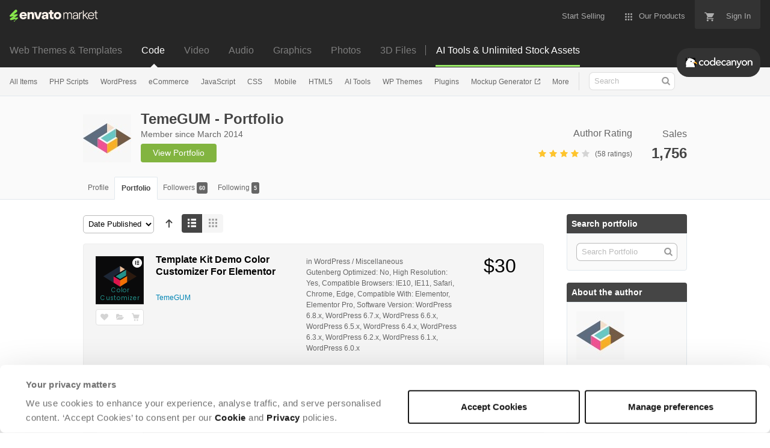

--- FILE ---
content_type: text/html; charset=utf-8
request_url: https://codecanyon.net/user/temegum/portfolio
body_size: 26714
content:
<!doctype html>
<!--[if IE 9]> <html class="no-js ie9 fixed-layout" lang="en"> <![endif]-->
<!--[if gt IE 9]><!--> <html class="no-js " lang="en"> <!--<![endif]-->
  <head>
    <meta charset="utf-8">
  <script nonce="iy2ohpoOp7sztKnXxTZwVg==">
//<![CDATA[
  window.DATADOG_CONFIG = {
    clientToken: 'puba7a42f353afa86efd9e11ee56e5fc8d9',
    applicationId: '8561f3f6-5252-482b-ba9f-2bbb1b009106',
    site: 'datadoghq.com',
    service: 'marketplace',
    env: 'production',
    version: 'ca13612749dbd308ff46747dd2990c0c3af5f1de',
    sessionSampleRate: 0.2,
    sessionReplaySampleRate: 5
  };

//]]>
</script>


<meta content="origin-when-cross-origin" name="referrer" />

<link rel="dns-prefetch" href="//s3.envato.com" />
<link rel="preload" href="https://public-assets.envato-static.com/assets/generated_sprites/logos-20f56d7ae7a08da2c6698db678490c591ce302aedb1fcd05d3ad1e1484d3caf9.png" as="image" />
<link rel="preload" href="https://public-assets.envato-static.com/assets/generated_sprites/common-5af54247f3a645893af51456ee4c483f6530608e9c15ca4a8ac5a6e994d9a340.png" as="image" />


<title>TemeGUM - Portfolio | CodeCanyon</title>

<meta name="description" content="Browse the largest script and code marketplace on the web. Find WordPress plugins, jQuery plugins, Javascript, CSS and more. Save time, Buy code.">

  <meta name="viewport" content="width=device-width,initial-scale=1">

<link rel="icon" type="image/x-icon" href="https://public-assets.envato-static.com/assets/icons/favicons/favicon-1147a1221bfa55e7ee6678c2566ccd7580fa564fe2172489284a1c0b1d8d595d.png" />
  <link rel="apple-touch-icon-precomposed" type="image/x-icon" href="https://public-assets.envato-static.com/assets/icons/favicons/apple-touch-icon-72x72-precomposed-ea6fb08063069270d41814bdcea6a36fee5fffaba8ec1f0be6ccf3ebbb63dddb.png" sizes="72x72" />
  <link rel="apple-touch-icon-precomposed" type="image/x-icon" href="https://public-assets.envato-static.com/assets/icons/favicons/apple-touch-icon-114x114-precomposed-bab982e452fbea0c6821ffac2547e01e4b78e1df209253520c7c4e293849c4d3.png" sizes="114x114" />
  <link rel="apple-touch-icon-precomposed" type="image/x-icon" href="https://public-assets.envato-static.com/assets/icons/favicons/apple-touch-icon-120x120-precomposed-8275dc5d1417e913b7bd8ad048dccd1719510f0ca4434f139d675172c1095386.png" sizes="120x120" />
  <link rel="apple-touch-icon-precomposed" type="image/x-icon" href="https://public-assets.envato-static.com/assets/icons/favicons/apple-touch-icon-144x144-precomposed-c581101b4f39d1ba1c4a5e45edb6b3418847c5c387b376930c6a9922071c8148.png" sizes="144x144" />
<link rel="apple-touch-icon-precomposed" type="image/x-icon" href="https://public-assets.envato-static.com/assets/icons/favicons/apple-touch-icon-precomposed-c581101b4f39d1ba1c4a5e45edb6b3418847c5c387b376930c6a9922071c8148.png" />

  <link rel="stylesheet" href="https://public-assets.envato-static.com/assets/market/core/index-4a32db8efb8ba73da5c9640f476938dfb05d3a5e73ad1fe5c96d84ac53130336.css" media="all" />
  <link rel="stylesheet" href="https://public-assets.envato-static.com/assets/market/pages/default/index-e5b2c703fc7f7dc57cd3236dd1c003fb8cef776b040227e19d6fa536693c882d.css" media="all" />


<script src="https://public-assets.envato-static.com/assets/components/brand_neue_tokens-3647ccb350ec80eb4f842ff0b6e6441c87b920ede2ad70cff79790c873711182.js" nonce="iy2ohpoOp7sztKnXxTZwVg==" defer="defer"></script>

<meta name="theme-color" content="#333333">


<link rel="canonical" href="https://codecanyon.net/user/temegum/portfolio" />

<script type="application/ld+json">
{
  "@context": "http://schema.org",
  "@type": "WebSite",
  "name": "CodeCanyon",
  "url": "https://codecanyon.net"
}
</script>





<script nonce="iy2ohpoOp7sztKnXxTZwVg==">
//<![CDATA[
  window.dataLayer = window.dataLayer || [];

//]]>
</script>
<meta name="bingbot" content="nocache">

      <meta property="og:title" content="TemeGUM - Portfolio | CodeCanyon" />
  <meta property="og:type" content="website" />
  <meta property="og:url" content="https://codecanyon.net/user/temegum/portfolio" />
  <meta property="og:image" content="https://public-assets.envato-static.com/assets/logos/marketplaces/200px/CodeCanyon-8de0b577d4e6b3a93171808427e7a8ea32f45ad5322183d432350321e8054c89.png" />
  <meta property="og:description" content="Browse the largest script and code marketplace on the web. Find WordPress plugins, jQuery plugins, Javascript, CSS and more. Save time, Buy code." />
  <meta property="og:site_name" content="CodeCanyon" />
  <meta property="fb:admins" content="580836304" />


<meta name="csrf-param" content="authenticity_token" />
<meta name="csrf-token" content="HJKLXkpaqf9_eK0CH6A_pDZUzu40nuYthAr1SxJVn2SxxO-yriRlsiixi13_bK2no8fgG5pJgiuywhQKGrxpRA" />

<meta name="turbo-visit-control" content="reload">







    <script type="text/plain" nonce="iy2ohpoOp7sztKnXxTZwVg==" data-cookieconsent="statistics">
//<![CDATA[
      var container_env_param = "";
      (function(w,d,s,l,i) {
      w[l]=w[l]||[];w[l].push({'gtm.start':
      new Date().getTime(),event:'gtm.js'});
      var f=d.getElementsByTagName(s)[0],
      j=d.createElement(s),dl=l!='dataLayer'?'&l='+l:'';
      j.async=true;j.src='https://www.googletagmanager.com/gtm.js?id='+i+dl+container_env_param;
      f.parentNode.insertBefore(j,f);
      })(window,document,'script','dataLayer','GTM-W8KL5Q5');

//]]>
</script>
    <script type="text/plain" nonce="iy2ohpoOp7sztKnXxTZwVg==" data-cookieconsent="marketing">
//<![CDATA[
      var gtmId = 'GTM-KGCDGPL6';
      var container_env_param = "";
      // Google Tag Manager Tracking Code
      (function(w,d,s,l,i) {
        w[l]=w[l]||[];w[l].push({'gtm.start':
          new Date().getTime(),event:'gtm.js'});
        var f=d.getElementsByTagName(s)[0],
          j=d.createElement(s),dl=l!='dataLayer'?'&l='+l:'';
        j.async=true;j.src='https://www.googletagmanager.com/gtm.js?id='+i+dl+container_env_param;
        f.parentNode.insertBefore(j,f);
      })(window,document,'script','dataLayer', gtmId);



//]]>
</script>


    <script src="https://public-assets.envato-static.com/assets/market/core/head-d4f3da877553664cb1d5ed45cb42c6ec7e6b00d0c4d164be8747cfd5002a24eb.js" nonce="iy2ohpoOp7sztKnXxTZwVg=="></script>
  </head>
  <body
    class="color-scheme-light susy-layout-enabled"
    data-view="app impressionTracker"
    data-responsive="true"
    data-user-signed-in="false"
  >
    <script nonce="iy2ohpoOp7sztKnXxTZwVg==">
//<![CDATA[
    var gtmConfig = {}

//]]>
</script>

    <!--[if lte IE 8]>
  <div style="color:#fff;background:#f00;padding:20px;text-align:center;">
    CodeCanyon no longer actively supports this version of Internet Explorer. We suggest that you <a href="https://windows.microsoft.com/en-us/internet-explorer/download-ie" style="color:#fff;text-decoration:underline;">upgrade to a newer version</a> or <a href="https://browsehappy.com/" style="color:#fff;text-decoration:underline;">try a different browser</a>.
  </div>
<![endif]-->

    <script src="https://public-assets.envato-static.com/assets/gtm_measurements-e947ca32625d473f817a542e5e32d96fb8c283f28fca4cb018a92c05fc3074d6.js" nonce="iy2ohpoOp7sztKnXxTZwVg=="></script>
        <noscript>
      <iframe
        src="https://www.googletagmanager.com/ns.html?id=GTM-W8KL5Q5"
        height="0"
        width="0"
        style="display:none;visibility:hidden"
      >
      </iframe>
    </noscript>

        <noscript>
      <iframe
        src="https://www.googletagmanager.com/ns.html?id=GTM-KGCDGPL6"
        height="0"
        width="0"
        style="display:none;visibility:hidden"
      >
      </iframe>
    </noscript>


    <script nonce="iy2ohpoOp7sztKnXxTZwVg==">
//<![CDATA[
  (function() {
    function normalizeAttributeValue(value) {
      if (value === undefined || value === null) return undefined

      var normalizedValue

      if (Array.isArray(value)) {
        normalizedValue = normalizedValue || value
          .map(normalizeAttributeValue)
          .filter(Boolean)
          .join(', ')
      }

      normalizedValue = normalizedValue || value
        .toString()
        .toLowerCase()
        .trim()
        .replace(/&amp;/g, '&')
        .replace(/&#39;/g, "'")
        .replace(/\s+/g, ' ')

      if (normalizedValue === '') return undefined
      return normalizedValue
    }

    var pageAttributes = {
      app_name: normalizeAttributeValue('Marketplace'),
      app_env: normalizeAttributeValue('production'),
      app_version: normalizeAttributeValue('ca13612749dbd308ff46747dd2990c0c3af5f1de'),
      page_type: normalizeAttributeValue('author portfolio'),
      page_location: window.location.href,
      page_title: document.title,
      page_referrer: document.referrer,
      ga_param: normalizeAttributeValue(''),
      event_attributes: null,
      user_attributes: {
        user_id: normalizeAttributeValue(''),
        market_user_id: normalizeAttributeValue(''),
      }
    }
    dataLayer.push(pageAttributes)

    dataLayer.push({
      event: 'analytics_ready',
      event_attributes: {
        event_type: 'user',
        custom_timestamp: Date.now()
      }
    })
  })();

//]]>
</script>

    <div class="page">
        <div class="page__off-canvas--left overflow">
          <div class="off-canvas-left js-off-canvas-left">
  <div class="off-canvas-left__top">
    <a href="https://codecanyon.net">Envato Market</a>
  </div>

  <div class="off-canvas-left__current-site -color-codecanyon">
  <span class="off-canvas-left__site-title">
    Code
  </span>

  <a class="off-canvas-left__current-site-toggle -white-arrow -color-codecanyon" data-view="dropdown" data-dropdown-target=".off-canvas-left__sites" href="#"></a>
</div>

<div class="off-canvas-left__sites is-hidden" id="off-canvas-sites">
    <a class="off-canvas-left__site" href="https://themeforest.net/?auto_signin=true">
      <span class="off-canvas-left__site-title">
        Web Themes &amp; Templates
      </span>
      <i class="e-icon -icon-right-open"></i>
</a>    <a class="off-canvas-left__site" href="https://videohive.net/?auto_signin=true">
      <span class="off-canvas-left__site-title">
        Video
      </span>
      <i class="e-icon -icon-right-open"></i>
</a>    <a class="off-canvas-left__site" href="https://audiojungle.net/?auto_signin=true">
      <span class="off-canvas-left__site-title">
        Audio
      </span>
      <i class="e-icon -icon-right-open"></i>
</a>    <a class="off-canvas-left__site" href="https://graphicriver.net/?auto_signin=true">
      <span class="off-canvas-left__site-title">
        Graphics
      </span>
      <i class="e-icon -icon-right-open"></i>
</a>    <a class="off-canvas-left__site" href="https://photodune.net/?auto_signin=true">
      <span class="off-canvas-left__site-title">
        Photos
      </span>
      <i class="e-icon -icon-right-open"></i>
</a>    <a class="off-canvas-left__site" href="https://3docean.net/?auto_signin=true">
      <span class="off-canvas-left__site-title">
        3D Files
      </span>
      <i class="e-icon -icon-right-open"></i>
</a></div>

  <div class="off-canvas-left__search">
  <form id="search" action="/category/all" accept-charset="UTF-8" method="get">
    <div class="search-field -border-none">
      <div class="search-field__input">
        <input id="term" name="term" type="search" placeholder="Search" class="search-field__input-field" />
      </div>
      <button class="search-field__button" type="submit">
        <i class="e-icon -icon-search"><span class="e-icon__alt">Search</span></i>
      </button>
    </div>
</form></div>

  <ul>

    <li>
        <a class="off-canvas-category-link" data-view="dropdown" data-dropdown-target="#off-canvas-all-items" href="/category/all">
          All Items
</a>
        <ul class="is-hidden" id="off-canvas-all-items">
            <li>
              <a class="off-canvas-category-link--sub" href="/top-sellers">Popular Files</a>
            </li>
            <li>
              <a class="off-canvas-category-link--sub" href="/feature">Featured Files</a>
            </li>
            <li>
              <a class="off-canvas-category-link--sub" href="/search?date=this-month&amp;sort=sales">Top New Files</a>
            </li>
            <li>
              <a class="off-canvas-category-link--sub" href="/follow_feed">Follow Feed</a>
            </li>
            <li>
              <a class="off-canvas-category-link--sub" href="/authors/top">Top Authors</a>
            </li>
            <li>
              <a class="off-canvas-category-link--sub" href="/page/top_new_sellers">Top New Authors</a>
            </li>
            <li>
              <a class="off-canvas-category-link--sub" href="/collections">Public Collections</a>
            </li>
            <li>
              <a class="off-canvas-category-link--sub" href="/category">View All Categories</a>
            </li>
        </ul>

    </li>
    <li>
        <a class="off-canvas-category-link" data-view="dropdown" data-dropdown-target="#off-canvas-php-scripts" href="/category/php-scripts">
          PHP Scripts
</a>
        <ul class="is-hidden" id="off-canvas-php-scripts">
            <li>
              <a class="off-canvas-category-link--sub" href="/category/php-scripts">Show all PHP Scripts</a>
            </li>
            <li>
              <a class="off-canvas-category-link--sub" href="/popular_item/by_category?category=php-scripts">Popular Items</a>
            </li>
            <li>
              <a class="off-canvas-category-link--sub" href="/category/php-scripts/add-ons">Add-ons</a>
            </li>
            <li>
              <a class="off-canvas-category-link--sub" href="/category/php-scripts/calendars">Calendars</a>
            </li>
            <li>
              <a class="off-canvas-category-link--sub" href="/category/php-scripts/countdowns">Countdowns</a>
            </li>
            <li>
              <a class="off-canvas-category-link--sub" href="/category/php-scripts/database-abstractions">Database Abstractions</a>
            </li>
            <li>
              <a class="off-canvas-category-link--sub" href="/category/php-scripts/forms">Forms</a>
            </li>
            <li>
              <a class="off-canvas-category-link--sub" href="/category/php-scripts/help-and-support-tools">Help and Support Tools</a>
            </li>
            <li>
              <a class="off-canvas-category-link--sub" href="/category/php-scripts/images-and-media">Images and Media</a>
            </li>
            <li>
              <a class="off-canvas-category-link--sub" href="/category/php-scripts/loaders-and-uploaders">Loaders and Uploaders</a>
            </li>
            <li>
              <a class="off-canvas-category-link--sub" href="/category/php-scripts/navigation">Navigation</a>
            </li>
            <li>
              <a class="off-canvas-category-link--sub" href="/category/php-scripts/news-tickers">News Tickers</a>
            </li>
            <li>
              <a class="off-canvas-category-link--sub" href="/category/php-scripts/polls">Polls</a>
            </li>
            <li>
              <a class="off-canvas-category-link--sub" href="/category/php-scripts/project-management-tools">Project Management Tools</a>
            </li>
            <li>
              <a class="off-canvas-category-link--sub" href="/category/php-scripts/ratings-and-charts">Ratings and Charts</a>
            </li>
            <li>
              <a class="off-canvas-category-link--sub" href="/category/php-scripts/search">Search</a>
            </li>
            <li>
              <a class="off-canvas-category-link--sub" href="/category/php-scripts/shopping-carts">Shopping Carts</a>
            </li>
            <li>
              <a class="off-canvas-category-link--sub" href="/category/php-scripts/social-networking">Social Networking</a>
            </li>
            <li>
              <a class="off-canvas-category-link--sub" href="/category/php-scripts/miscellaneous">Miscellaneous</a>
            </li>
        </ul>

    </li>
    <li>
        <a class="off-canvas-category-link" data-view="dropdown" data-dropdown-target="#off-canvas-wordpress" href="/category/wordpress">
          WordPress
</a>
        <ul class="is-hidden" id="off-canvas-wordpress">
            <li>
              <a class="off-canvas-category-link--sub" href="/category/wordpress">Show all WordPress</a>
            </li>
            <li>
              <a class="off-canvas-category-link--sub" href="/popular_item/by_category?category=wordpress">Popular Items</a>
            </li>
            <li>
              <a class="off-canvas-category-link--sub" href="/category/wordpress/add-ons">Add-ons</a>
            </li>
            <li>
              <a class="off-canvas-category-link--sub" href="/category/wordpress/advertising">Advertising</a>
            </li>
            <li>
              <a class="off-canvas-category-link--sub" href="/category/wordpress/calendars">Calendars</a>
            </li>
            <li>
              <a class="off-canvas-category-link--sub" href="/category/wordpress/ecommerce">eCommerce</a>
            </li>
            <li>
              <a class="off-canvas-category-link--sub" href="/attributes/compatible-with/elementor">Elementor</a>
            </li>
            <li>
              <a class="off-canvas-category-link--sub" href="/category/wordpress/forms">Forms</a>
            </li>
            <li>
              <a class="off-canvas-category-link--sub" href="/category/wordpress/forums">Forums</a>
            </li>
            <li>
              <a class="off-canvas-category-link--sub" href="/category/wordpress/galleries">Galleries</a>
            </li>
            <li>
              <a class="off-canvas-category-link--sub" href="/category/wordpress/interface-elements">Interface Elements</a>
            </li>
            <li>
              <a class="off-canvas-category-link--sub" href="/category/wordpress/media">Media</a>
            </li>
            <li>
              <a class="off-canvas-category-link--sub" href="/category/wordpress/membership">Membership</a>
            </li>
            <li>
              <a class="off-canvas-category-link--sub" href="/category/wordpress/newsletters">Newsletters</a>
            </li>
            <li>
              <a class="off-canvas-category-link--sub" href="/category/wordpress/seo">SEO</a>
            </li>
            <li>
              <a class="off-canvas-category-link--sub" href="/category/wordpress/social-networking">Social Networking</a>
            </li>
            <li>
              <a class="off-canvas-category-link--sub" href="/category/wordpress/utilities">Utilities</a>
            </li>
            <li>
              <a class="off-canvas-category-link--sub" href="/category/wordpress/widgets">Widgets</a>
            </li>
            <li>
              <a class="off-canvas-category-link--sub" href="/category/wordpress/miscellaneous">Miscellaneous</a>
            </li>
            <li>
              <a class="off-canvas-category-link--sub" href="https://themeforest.net/category/wordpress">WordPress Themes on ThemeForest</a>
            </li>
        </ul>

    </li>
    <li>
        <a class="off-canvas-category-link" data-view="dropdown" data-dropdown-target="#off-canvas-ecommerce" href="/search/ecommerce">
          eCommerce
</a>
        <ul class="is-hidden" id="off-canvas-ecommerce">
            <li>
              <a class="off-canvas-category-link--sub" href="/search/ecommerce">Show all eCommerce</a>
            </li>
            <li>
              <a class="off-canvas-category-link--sub" href="/search?compatible_with=Easy+Digital+Downloads">Easy Digital Downloads</a>
            </li>
            <li>
              <a class="off-canvas-category-link--sub" href="/category/wordpress/ecommerce/jigoshop">Jigoshop</a>
            </li>
            <li>
              <a class="off-canvas-category-link--sub" href="/category/plugins/magento-extensions">Magento Extensions</a>
            </li>
            <li>
              <a class="off-canvas-category-link--sub" href="/category/plugins/opencart">OpenCart</a>
            </li>
            <li>
              <a class="off-canvas-category-link--sub" href="/category/plugins/oscommerce">osCommerce</a>
            </li>
            <li>
              <a class="off-canvas-category-link--sub" href="/category/plugins/prestashop">Prestashop</a>
            </li>
            <li>
              <a class="off-canvas-category-link--sub" href="/category/plugins/ubercart">UberCart</a>
            </li>
            <li>
              <a class="off-canvas-category-link--sub" href="/category/plugins/virtuemart">VirtueMart</a>
            </li>
            <li>
              <a class="off-canvas-category-link--sub" href="/category/wordpress/ecommerce/woocommerce">WooCommerce</a>
            </li>
            <li>
              <a class="off-canvas-category-link--sub" href="/category/wordpress/ecommerce/wp-e-commerce">WP e-Commerce</a>
            </li>
            <li>
              <a class="off-canvas-category-link--sub" href="/category/wordpress/ecommerce/standalone">WP Standalone</a>
            </li>
            <li>
              <a class="off-canvas-category-link--sub" href="/category/plugins/zen-cart">Zen Cart</a>
            </li>
            <li>
              <a class="off-canvas-category-link--sub" href="/category/wordpress/ecommerce/miscellaneous">Miscellaneous</a>
            </li>
        </ul>

    </li>
    <li>
        <a class="off-canvas-category-link" data-view="dropdown" data-dropdown-target="#off-canvas-javascript" href="/category/javascript">
          JavaScript
</a>
        <ul class="is-hidden" id="off-canvas-javascript">
            <li>
              <a class="off-canvas-category-link--sub" href="/category/javascript">Show all JavaScript</a>
            </li>
            <li>
              <a class="off-canvas-category-link--sub" href="/popular_item/by_category?category=javascript">Popular Items</a>
            </li>
            <li>
              <a class="off-canvas-category-link--sub" href="/category/javascript/animated-svgs">Animated SVGs</a>
            </li>
            <li>
              <a class="off-canvas-category-link--sub" href="/category/javascript/calendars">Calendars</a>
            </li>
            <li>
              <a class="off-canvas-category-link--sub" href="/category/javascript/countdowns">Countdowns</a>
            </li>
            <li>
              <a class="off-canvas-category-link--sub" href="/category/javascript/database-abstractions">Database Abstractions</a>
            </li>
            <li>
              <a class="off-canvas-category-link--sub" href="/category/javascript/forms">Forms</a>
            </li>
            <li>
              <a class="off-canvas-category-link--sub" href="/category/javascript/images-and-media">Images and Media</a>
            </li>
            <li>
              <a class="off-canvas-category-link--sub" href="/category/javascript/loaders-and-uploaders">Loaders and Uploaders</a>
            </li>
            <li>
              <a class="off-canvas-category-link--sub" href="/category/javascript/media">Media</a>
            </li>
            <li>
              <a class="off-canvas-category-link--sub" href="/category/javascript/navigation">Navigation</a>
            </li>
            <li>
              <a class="off-canvas-category-link--sub" href="/category/javascript/news-tickers">News Tickers</a>
            </li>
            <li>
              <a class="off-canvas-category-link--sub" href="/category/javascript/project-management-tools">Project Management Tools</a>
            </li>
            <li>
              <a class="off-canvas-category-link--sub" href="/category/javascript/ratings-and-charts">Ratings and Charts</a>
            </li>
            <li>
              <a class="off-canvas-category-link--sub" href="/category/javascript/shopping-carts">Shopping Carts</a>
            </li>
            <li>
              <a class="off-canvas-category-link--sub" href="/category/javascript/sliders">Sliders</a>
            </li>
            <li>
              <a class="off-canvas-category-link--sub" href="/category/javascript/social-networks">Social Networks</a>
            </li>
            <li>
              <a class="off-canvas-category-link--sub" href="/category/javascript/miscellaneous">Miscellaneous</a>
            </li>
        </ul>

    </li>
    <li>
        <a class="off-canvas-category-link" data-view="dropdown" data-dropdown-target="#off-canvas-css" href="/category/css">
          CSS
</a>
        <ul class="is-hidden" id="off-canvas-css">
            <li>
              <a class="off-canvas-category-link--sub" href="/category/css">Show all CSS</a>
            </li>
            <li>
              <a class="off-canvas-category-link--sub" href="/popular_item/by_category?category=css">Popular Items</a>
            </li>
            <li>
              <a class="off-canvas-category-link--sub" href="/category/css/animations-and-effects">Animations and Effects</a>
            </li>
            <li>
              <a class="off-canvas-category-link--sub" href="/category/css/buttons">Buttons</a>
            </li>
            <li>
              <a class="off-canvas-category-link--sub" href="/category/css/charts-and-graphs">Charts and Graphs</a>
            </li>
            <li>
              <a class="off-canvas-category-link--sub" href="/category/css/forms">Forms</a>
            </li>
            <li>
              <a class="off-canvas-category-link--sub" href="/category/css/layouts">Layouts</a>
            </li>
            <li>
              <a class="off-canvas-category-link--sub" href="/category/css/navigation-and-menus">Navigation and Menus</a>
            </li>
            <li>
              <a class="off-canvas-category-link--sub" href="/category/css/pricing-tables">Pricing Tables</a>
            </li>
            <li>
              <a class="off-canvas-category-link--sub" href="/category/css/tabs-and-sliders">Tabs and Sliders</a>
            </li>
            <li>
              <a class="off-canvas-category-link--sub" href="/category/css/miscellaneous">Miscellaneous</a>
            </li>
        </ul>

    </li>
    <li>
        <a class="off-canvas-category-link" data-view="dropdown" data-dropdown-target="#off-canvas-mobile" href="/category/mobile">
          Mobile
</a>
        <ul class="is-hidden" id="off-canvas-mobile">
            <li>
              <a class="off-canvas-category-link--sub" href="/category/mobile">Show all Mobile</a>
            </li>
            <li>
              <a class="off-canvas-category-link--sub" href="/popular_item/by_category?category=mobile">Popular Items</a>
            </li>
            <li>
              <a class="off-canvas-category-link--sub" href="/category/mobile/android">Android</a>
            </li>
            <li>
              <a class="off-canvas-category-link--sub" href="/category/mobile/flutter">Flutter</a>
            </li>
            <li>
              <a class="off-canvas-category-link--sub" href="/category/mobile/ios">iOS</a>
            </li>
            <li>
              <a class="off-canvas-category-link--sub" href="/category/mobile/native-web">Native Web</a>
            </li>
            <li>
              <a class="off-canvas-category-link--sub" href="/category/mobile/titanium">Titanium</a>
            </li>
        </ul>

    </li>
    <li>
        <a class="off-canvas-category-link" data-view="dropdown" data-dropdown-target="#off-canvas-html5" href="/category/html5">
          HTML5
</a>
        <ul class="is-hidden" id="off-canvas-html5">
            <li>
              <a class="off-canvas-category-link--sub" href="/category/html5">Show all HTML5</a>
            </li>
            <li>
              <a class="off-canvas-category-link--sub" href="/popular_item/by_category?category=html5">Popular Items</a>
            </li>
            <li>
              <a class="off-canvas-category-link--sub" href="/category/html5/3d">3D</a>
            </li>
            <li>
              <a class="off-canvas-category-link--sub" href="/category/html5/ad-templates">Ad Templates</a>
            </li>
            <li>
              <a class="off-canvas-category-link--sub" href="/category/html5/canvas">Canvas</a>
            </li>
            <li>
              <a class="off-canvas-category-link--sub" href="/category/html5/charts-and-graphs">Charts and Graphs</a>
            </li>
            <li>
              <a class="off-canvas-category-link--sub" href="/category/html5/forms">Forms</a>
            </li>
            <li>
              <a class="off-canvas-category-link--sub" href="/category/html5/games">Games</a>
            </li>
            <li>
              <a class="off-canvas-category-link--sub" href="/category/html5/libraries">Libraries</a>
            </li>
            <li>
              <a class="off-canvas-category-link--sub" href="/category/html5/media">Media</a>
            </li>
            <li>
              <a class="off-canvas-category-link--sub" href="/category/html5/presentations">Presentations</a>
            </li>
            <li>
              <a class="off-canvas-category-link--sub" href="/category/html5/sliders">Sliders</a>
            </li>
            <li>
              <a class="off-canvas-category-link--sub" href="/category/html5/storage">Storage</a>
            </li>
            <li>
              <a class="off-canvas-category-link--sub" href="/category/html5/templates">Templates</a>
            </li>
            <li>
              <a class="off-canvas-category-link--sub" href="/category/html5/miscellaneous">Miscellaneous</a>
            </li>
        </ul>

    </li>
    <li>
        <a class="off-canvas-category-link" data-view="dropdown" data-dropdown-target="#off-canvas-ai-tools" href="/search/ai">
          AI Tools
</a>
        <ul class="is-hidden" id="off-canvas-ai-tools">
            <li>
              <a class="off-canvas-category-link--sub" href="/search/ai">Show all AI Tools</a>
            </li>
            <li>
              <a class="off-canvas-category-link--sub" href="/search/ai?sort=sales">Popular Items</a>
            </li>
            <li>
              <a class="off-canvas-category-link--sub" href="/search/ai%20content">AI Writers and Content Generators</a>
            </li>
            <li>
              <a class="off-canvas-category-link--sub" href="/search/ai%20image">AI Image and Video Generators</a>
            </li>
            <li>
              <a class="off-canvas-category-link--sub" href="/search/ai%20chat">AI Chatbots</a>
            </li>
        </ul>

    </li>
    <li>

        <a class="off-canvas-category-link--empty" href="https://themeforest.net/category/wordpress">
          WP Themes
</a>
    </li>
    <li>
        <a class="off-canvas-category-link" data-view="dropdown" data-dropdown-target="#off-canvas-plugins" href="/category/plugins">
          Plugins
</a>
        <ul class="is-hidden" id="off-canvas-plugins">
            <li>
              <a class="off-canvas-category-link--sub" href="/category/plugins">Show all Plugins</a>
            </li>
            <li>
              <a class="off-canvas-category-link--sub" href="/popular_item/by_category?category=plugins">Popular Items</a>
            </li>
            <li>
              <a class="off-canvas-category-link--sub" href="/category/plugins/concrete5">Concrete5</a>
            </li>
            <li>
              <a class="off-canvas-category-link--sub" href="/category/plugins/drupal">Drupal</a>
            </li>
            <li>
              <a class="off-canvas-category-link--sub" href="/category/plugins/expressionengine">ExpressionEngine</a>
            </li>
            <li>
              <a class="off-canvas-category-link--sub" href="/category/plugins/joomla">Joomla</a>
            </li>
            <li>
              <a class="off-canvas-category-link--sub" href="/category/plugins/magento-extensions">Magento Extensions</a>
            </li>
            <li>
              <a class="off-canvas-category-link--sub" href="/category/plugins/muse-widgets">Muse Widgets</a>
            </li>
            <li>
              <a class="off-canvas-category-link--sub" href="/category/plugins/opencart">OpenCart</a>
            </li>
            <li>
              <a class="off-canvas-category-link--sub" href="/category/plugins/oscommerce">osCommerce</a>
            </li>
            <li>
              <a class="off-canvas-category-link--sub" href="/category/plugins/prestashop">Prestashop</a>
            </li>
            <li>
              <a class="off-canvas-category-link--sub" href="/category/plugins/ubercart">Ubercart</a>
            </li>
            <li>
              <a class="off-canvas-category-link--sub" href="/category/plugins/virtuemart">VirtueMart</a>
            </li>
            <li>
              <a class="off-canvas-category-link--sub" href="/category/plugins/zen-cart">Zen Cart</a>
            </li>
            <li>
              <a class="off-canvas-category-link--sub" href="/category/plugins/miscellaneous">Miscellaneous</a>
            </li>
        </ul>

    </li>
    <li>

        <a class="off-canvas-category-link--empty" href="https://placeit.net/mockup-generator?utm_source=envatomarket&amp;utm_medium=promos&amp;utm_campaign=placeit_mkt-menu-photos&amp;utm_content=mockup_generator">
          Mockup Generator
</a>
    </li>
    <li>
        <a class="off-canvas-category-link" data-view="dropdown" data-dropdown-target="#off-canvas-more" href="/category">
          More
</a>
        <ul class="is-hidden" id="off-canvas-more">
            <li>
              <a class="off-canvas-category-link--sub" href="/category/net">.NET</a>
            </li>
            <li>
              <a class="off-canvas-category-link--sub" href="/category/apps">Apps</a>
            </li>
            <li>
              <a class="off-canvas-category-link--sub" href="/search?term=facebook&amp;type=files">Facebook</a>
            </li>
        </ul>

    </li>

    <li>
  <a class="elements-nav__category-link external-link" target="_blank" data-analytics-view-payload="{&quot;eventName&quot;:&quot;view_promotion&quot;,&quot;contextDetail&quot;:&quot;site switcher&quot;,&quot;ecommerce&quot;:{&quot;promotionId&quot;:&quot;switcher_mobile_DEC2025&quot;,&quot;promotionName&quot;:&quot;switcher_mobile_DEC2025&quot;,&quot;promotionType&quot;:&quot;elements referral&quot;}}" data-analytics-click-payload="{&quot;eventName&quot;:&quot;select_promotion&quot;,&quot;contextDetail&quot;:&quot;site switcher&quot;,&quot;ecommerce&quot;:{&quot;promotionId&quot;:&quot;switcher_mobile_DEC2025&quot;,&quot;promotionName&quot;:&quot;switcher_mobile_DEC2025&quot;,&quot;promotionType&quot;:&quot;elements referral&quot;}}" href="https://elements.envato.com/?utm_campaign=switcher_mobile_DEC2025&amp;utm_medium=referral&amp;utm_source=codecanyon.net">Unlimited Downloads</a>
</li>

</ul>

</div>

        </div>

        <div class="page__off-canvas--right overflow">
          <div class="off-canvas-right">
    <a class="off-canvas-right__link--cart" href="/cart">
  Guest Cart
  <div class="shopping-cart-summary is-empty" data-view="cartCount">
    <span class="js-cart-summary-count shopping-cart-summary__count">0</span>
    <i class="e-icon -icon-cart"></i>
  </div>
</a>
<a class="off-canvas-right__link" href="/sign_up">
  Create an Envato Account
  <i class="e-icon -icon-envato"></i>
</a>
<a class="off-canvas-right__link" href="/sign_in">
  Sign In
  <i class="e-icon -icon-login"></i>
</a>
</div>

        </div>

      <div class="page__canvas">
        <div class="canvas">
          <div class="canvas__header">

            <header class="site-header">
                <div class="site-header__mini is-hidden-desktop">
                  <div class="header-mini">
  <div class="header-mini__button--cart">
    <a class="btn btn--square" href="/cart">
      <svg width="14px"
     height="14px"
     viewBox="0 0 14 14"
     class="header-mini__button-cart-icon"
     xmlns="http://www.w3.org/2000/svg"
     aria-labelledby="title"
     role="img">
  <title>Cart</title>
  <path d="M 0.009 1.349 C 0.009 1.753 0.347 2.086 0.765 2.086 C 0.765 2.086 0.766 2.086 0.767 2.086 L 0.767 2.09 L 2.289 2.09 L 5.029 7.698 L 4.001 9.507 C 3.88 9.714 3.812 9.958 3.812 10.217 C 3.812 11.028 4.496 11.694 5.335 11.694 L 14.469 11.694 L 14.469 11.694 C 14.886 11.693 15.227 11.36 15.227 10.957 C 15.227 10.552 14.886 10.221 14.469 10.219 L 14.469 10.217 L 5.653 10.217 C 5.547 10.217 5.463 10.135 5.463 10.031 L 5.487 9.943 L 6.171 8.738 L 11.842 8.738 C 12.415 8.738 12.917 8.436 13.175 7.978 L 15.901 3.183 C 15.96 3.08 15.991 2.954 15.991 2.828 C 15.991 2.422 15.65 2.09 15.23 2.09 L 3.972 2.09 L 3.481 1.077 L 3.466 1.043 C 3.343 0.79 3.084 0.612 2.778 0.612 C 2.777 0.612 0.765 0.612 0.765 0.612 C 0.347 0.612 0.009 0.943 0.009 1.349 Z M 3.819 13.911 C 3.819 14.724 4.496 15.389 5.335 15.389 C 6.171 15.389 6.857 14.724 6.857 13.911 C 6.857 13.097 6.171 12.434 5.335 12.434 C 4.496 12.434 3.819 13.097 3.819 13.911 Z M 11.431 13.911 C 11.431 14.724 12.11 15.389 12.946 15.389 C 13.784 15.389 14.469 14.724 14.469 13.911 C 14.469 13.097 13.784 12.434 12.946 12.434 C 12.11 12.434 11.431 13.097 11.431 13.911 Z"></path>

</svg>


      <span class="is-hidden">Cart</span>
      <span class="header-mini__button-cart-cart-amount is-hidden"
            data-view="headerCartCount">
        0
      </span>
</a>  </div>
  <div class="header-mini__button--account">
    <a class="btn btn--square" data-view="offCanvasNavToggle" data-off-canvas="right" href="#account">
      <i class="e-icon -icon-person"></i>
      <span class="is-hidden">Account</span>
</a>  </div>

    <div class="header-mini__button--categories">
      <a class="btn btn--square" data-view="offCanvasNavToggle" data-off-canvas="left" href="#categories">
        <i class="e-icon -icon-hamburger"></i>
        <span class="is-hidden">Sites, Search &amp; Categories</span>
</a>    </div>

  <div class="header-mini__logo">
  <a href="https://codecanyon.net/?auto_signin=true">
    <img alt="CodeCanyon" class="header-mini__logo--codecanyon" src="https://public-assets.envato-static.com/assets/common/transparent-1px-1f61547480c17dc67dd9a6c38545a5911cc4a8024f6f3c0992e7c1c81fb37578.png" />
</a></div>


</div>

                </div>

              <div class="global-header is-hidden-tablet-and-below">

  <div class='grid-container -layout-wide'>
    <div class='global-header__wrapper'>
      <a href="https://codecanyon.net">
        <img height="20" alt="Envato Market" class="global-header__logo" src="https://public-assets.envato-static.com/assets/logos/envato_market-dd390ae860330996644c1c109912d2bf63885fc075b87215ace9b5b4bdc71cc8.svg" />
</a>
      <nav class='global-header-menu' role='navigation'>
        <ul class='global-header-menu__list'>
            <li class='global-header-menu__list-item'>
              <a class="global-header-menu__link" href="https://author.envato.com">
                <span class='global-header-menu__link-text'>
                  Start Selling
                </span>
</a>            </li>


          <li data-view="globalHeaderMenuDropdownHandler" class='global-header-menu__list-item--with-dropdown'>
  <a data-lazy-load-trigger="mouseover" class="global-header-menu__link" href="#">
    <svg width="16px"
     height="16px"
     viewBox="0 0 16 16"
     class="global-header-menu__icon"
     xmlns="http://www.w3.org/2000/svg"
     aria-labelledby="title"
     role="img">
  <title>Menu</title>
  <path d="M3.5 2A1.5 1.5 0 0 1 5 3.5 1.5 1.5 0 0 1 3.5 5 1.5 1.5 0 0 1 2 3.5 1.5 1.5 0 0 1 3.5 2zM8 2a1.5 1.5 0 0 1 1.5 1.5A1.5 1.5 0 0 1 8 5a1.5 1.5 0 0 1-1.5-1.5A1.5 1.5 0 0 1 8 2zM12.5 2A1.5 1.5 0 0 1 14 3.5 1.5 1.5 0 0 1 12.5 5 1.5 1.5 0 0 1 11 3.5 1.5 1.5 0 0 1 12.5 2zM3.5 6.5A1.5 1.5 0 0 1 5 8a1.5 1.5 0 0 1-1.5 1.5A1.5 1.5 0 0 1 2 8a1.5 1.5 0 0 1 1.5-1.5zM8 6.5A1.5 1.5 0 0 1 9.5 8 1.5 1.5 0 0 1 8 9.5 1.5 1.5 0 0 1 6.5 8 1.5 1.5 0 0 1 8 6.5zM12.5 6.5A1.5 1.5 0 0 1 14 8a1.5 1.5 0 0 1-1.5 1.5A1.5 1.5 0 0 1 11 8a1.5 1.5 0 0 1 1.5-1.5zM3.5 11A1.5 1.5 0 0 1 5 12.5 1.5 1.5 0 0 1 3.5 14 1.5 1.5 0 0 1 2 12.5 1.5 1.5 0 0 1 3.5 11zM8 11a1.5 1.5 0 0 1 1.5 1.5A1.5 1.5 0 0 1 8 14a1.5 1.5 0 0 1-1.5-1.5A1.5 1.5 0 0 1 8 11zM12.5 11a1.5 1.5 0 0 1 1.5 1.5 1.5 1.5 0 0 1-1.5 1.5 1.5 1.5 0 0 1-1.5-1.5 1.5 1.5 0 0 1 1.5-1.5z"></path>

</svg>

    <span class='global-header-menu__link-text'>
      Our Products
    </span>
</a>
  <div class='global-header-menu__dropdown-container'>
    <div class='global-header-dropdown'>
      <ul class='global-header-dropdown__list'>
          <li>
            <a class="global-header-dropdown__link" data-analytics-view-payload="{&quot;eventName&quot;:&quot;view_promotion&quot;,&quot;contextDetail&quot;:&quot;product picker&quot;,&quot;ecommerce&quot;:{&quot;promotionId&quot;:&quot;elements_mkt-headernav_our_products_26AUG2024&quot;,&quot;promotionName&quot;:&quot;elements_mkt-headernav_our_products_26AUG2024&quot;,&quot;promotionType&quot;:&quot;elements referral&quot;}}" data-analytics-click-payload="{&quot;eventName&quot;:&quot;select_promotion&quot;,&quot;contextDetail&quot;:&quot;product picker&quot;,&quot;ecommerce&quot;:{&quot;promotionId&quot;:&quot;elements_mkt-headernav_our_products_26AUG2024&quot;,&quot;promotionName&quot;:&quot;elements_mkt-headernav_our_products_26AUG2024&quot;,&quot;promotionType&quot;:&quot;elements referral&quot;}}" title="The unlimited creative subscription" target="_blank" href="https://elements.envato.com?utm_source=envatomarket&amp;utm_medium=promos&amp;utm_campaign=elements_mkt-headernav_our_products_26AUG2024&amp;utm_content=headernav">
              <span data-src="https://public-assets.envato-static.com/assets/header/EnvatoElements-logo-4f70ffb865370a5fb978e9a1fc5bbedeeecdfceb8d0ebec2186aef4bee5db79d.svg" data-alt="Envato Elements" data-class="global-header-dropdown__product-logo" class="lazy-load-img global-header-dropdown__product-logo"></span>
                <span class="global-header-dropdown__link-text -decoration-none">The unlimited creative subscription</span>
</a>          </li>
          <li>
            <a class="global-header-dropdown__link" data-analytics-view-payload="{&quot;eventName&quot;:&quot;view_promotion&quot;,&quot;contextDetail&quot;:&quot;product picker&quot;,&quot;ecommerce&quot;:{&quot;promotionId&quot;:&quot;tutsplus_mkt-headernav_our_products_26AUG2024&quot;,&quot;promotionName&quot;:&quot;tutsplus_mkt-headernav_our_products_26AUG2024&quot;,&quot;promotionType&quot;:&quot;&quot;}}" data-analytics-click-payload="{&quot;eventName&quot;:&quot;select_promotion&quot;,&quot;contextDetail&quot;:&quot;product picker&quot;,&quot;ecommerce&quot;:{&quot;promotionId&quot;:&quot;tutsplus_mkt-headernav_our_products_26AUG2024&quot;,&quot;promotionName&quot;:&quot;tutsplus_mkt-headernav_our_products_26AUG2024&quot;,&quot;promotionType&quot;:&quot;&quot;}}" title="Free creative tutorials and courses" target="_blank" href="https://tutsplus.com?utm_source=envatomarket&amp;utm_medium=promos&amp;utm_campaign=tutsplus_mkt-headernav_our_products_26AUG2024&amp;&amp;utm_content=headernav">
              <span data-src="https://public-assets.envato-static.com/assets/header/EnvatoTuts-logo-5bb3e97bcf5ed243facca8a3dfada1cb1c916ab65d5ab88a541fbe9aface742b.svg" data-alt="Tuts+" data-class="global-header-dropdown__product-logo" class="lazy-load-img global-header-dropdown__product-logo"></span>
                <span class="global-header-dropdown__link-text -decoration-none">Free creative tutorials and courses</span>
</a>          </li>
          <li>
            <a class="global-header-dropdown__link" data-analytics-view-payload="{&quot;eventName&quot;:&quot;view_promotion&quot;,&quot;contextDetail&quot;:&quot;product picker&quot;,&quot;ecommerce&quot;:{&quot;promotionId&quot;:&quot;placeit_mkt-headernav_our_products_26AUG2024&quot;,&quot;promotionName&quot;:&quot;placeit_mkt-headernav_our_products_26AUG2024&quot;,&quot;promotionType&quot;:&quot;&quot;}}" data-analytics-click-payload="{&quot;eventName&quot;:&quot;select_promotion&quot;,&quot;contextDetail&quot;:&quot;product picker&quot;,&quot;ecommerce&quot;:{&quot;promotionId&quot;:&quot;placeit_mkt-headernav_our_products_26AUG2024&quot;,&quot;promotionName&quot;:&quot;placeit_mkt-headernav_our_products_26AUG2024&quot;,&quot;promotionType&quot;:&quot;&quot;}}" title="Customize mockups, design and video" target="_blank" href="https://placeit.net?utm_source=envatomarket&amp;utm_medium=promos&amp;utm_campaign=placeit_mkt-headernav_our_products_26AUG2024&amp;utm_content=headernav">
              <span data-src="https://public-assets.envato-static.com/assets/header/Placeit-logo-db4c3dfdec1cbc06ecfc092e600ff2712795f60ce4c50b32c93d450006d7ea8d.svg" data-alt="Placeit by Envato" data-class="global-header-dropdown__product-logo" class="lazy-load-img global-header-dropdown__product-logo"></span>
                <span class="global-header-dropdown__link-text -decoration-none">Customize mockups, design and video</span>
</a>          </li>
      </ul>

      <div class='global-header-dropdown-footer'>
        <ul>
            <li class='global-header-dropdown-footer__list-item'>
              Join the
              <a class="global-header-dropdown-footer__link" target="_blank" href="http://community.envato.com">
                Envato community
</a>            </li>
        </ul>
      </div>
    </div>
  </div>
</li>

          <li class='global-header-menu__list-item -background-light -border-radius'>
  <a id="spec-link-cart" class="global-header-menu__link h-pr1" href="/cart">

    <svg width="16px"
     height="16px"
     viewBox="0 0 16 16"
     class="global-header-menu__icon global-header-menu__icon-cart"
     xmlns="http://www.w3.org/2000/svg"
     aria-labelledby="title"
     role="img">
  <title>Cart</title>
  <path d="M 0.009 1.349 C 0.009 1.753 0.347 2.086 0.765 2.086 C 0.765 2.086 0.766 2.086 0.767 2.086 L 0.767 2.09 L 2.289 2.09 L 5.029 7.698 L 4.001 9.507 C 3.88 9.714 3.812 9.958 3.812 10.217 C 3.812 11.028 4.496 11.694 5.335 11.694 L 14.469 11.694 L 14.469 11.694 C 14.886 11.693 15.227 11.36 15.227 10.957 C 15.227 10.552 14.886 10.221 14.469 10.219 L 14.469 10.217 L 5.653 10.217 C 5.547 10.217 5.463 10.135 5.463 10.031 L 5.487 9.943 L 6.171 8.738 L 11.842 8.738 C 12.415 8.738 12.917 8.436 13.175 7.978 L 15.901 3.183 C 15.96 3.08 15.991 2.954 15.991 2.828 C 15.991 2.422 15.65 2.09 15.23 2.09 L 3.972 2.09 L 3.481 1.077 L 3.466 1.043 C 3.343 0.79 3.084 0.612 2.778 0.612 C 2.777 0.612 0.765 0.612 0.765 0.612 C 0.347 0.612 0.009 0.943 0.009 1.349 Z M 3.819 13.911 C 3.819 14.724 4.496 15.389 5.335 15.389 C 6.171 15.389 6.857 14.724 6.857 13.911 C 6.857 13.097 6.171 12.434 5.335 12.434 C 4.496 12.434 3.819 13.097 3.819 13.911 Z M 11.431 13.911 C 11.431 14.724 12.11 15.389 12.946 15.389 C 13.784 15.389 14.469 14.724 14.469 13.911 C 14.469 13.097 13.784 12.434 12.946 12.434 C 12.11 12.434 11.431 13.097 11.431 13.911 Z"></path>

</svg>


    <span class="global-header-menu__link-cart-amount is-hidden" data-view="headerCartCount" data-test-id="header_cart_count">0</span>
</a></li>

            <li class='global-header-menu__list-item -background-light -border-radius'>
    <a class="global-header-menu__link h-pl1" data-view="modalAjax" href="/sign_in">
      <span id="spec-user-username" class='global-header-menu__link-text'>
        Sign In
      </span>
</a>  </li>

        </ul>
      </nav>
    </div>
  </div>
</div>


              <div class="site-header__sites is-hidden-tablet-and-below">
                <div class="header-sites header-site-titles">
  <div class="grid-container -layout-wide">
    <nav class="header-site-titles__container">
        <div class="header-site-titles__site">
            <a class="header-site-titles__link t-link" alt="Web Templates" href="https://themeforest.net/?auto_signin=true">Web Themes &amp; Templates</a>
        </div>
        <div class="header-site-titles__site">
            <a class="header-site-titles__link t-link is-active" alt="Code" href="https://codecanyon.net/?auto_signin=true">Code</a>
        </div>
        <div class="header-site-titles__site">
            <a class="header-site-titles__link t-link" alt="Video" href="https://videohive.net/?auto_signin=true">Video</a>
        </div>
        <div class="header-site-titles__site">
            <a class="header-site-titles__link t-link" alt="Music" href="https://audiojungle.net/?auto_signin=true">Audio</a>
        </div>
        <div class="header-site-titles__site">
            <a class="header-site-titles__link t-link" alt="Graphics" href="https://graphicriver.net/?auto_signin=true">Graphics</a>
        </div>
        <div class="header-site-titles__site">
            <a class="header-site-titles__link t-link" alt="Photos" href="https://photodune.net/?auto_signin=true">Photos</a>
        </div>
        <div class="header-site-titles__site">
            <a class="header-site-titles__link t-link" alt="3D Files" href="https://3docean.net/?auto_signin=true">3D Files</a>
        </div>

      <div class="header-site-titles__site elements-nav__container">
  <a class="header-site-titles__link t-link elements-nav__main-link"
    href="https://elements.envato.com/?utm_campaign=elements_mkt-switcher_DEC2025&amp;utm_medium=referral&amp;utm_source=codecanyon.net"
    target="_blank"
  >
    <span>
      AI Tools & Unlimited Stock Assets
    </span>
  </a>

  <a target="_blank" class="elements-nav__dropdown-container unique-selling-points__variant" data-analytics-view-payload="{&quot;eventName&quot;:&quot;view_promotion&quot;,&quot;contextDetail&quot;:&quot;site switcher&quot;,&quot;ecommerce&quot;:{&quot;promotionId&quot;:&quot;elements_mkt-switcher_DEC2025&quot;,&quot;promotionName&quot;:&quot;elements_mkt-switcher_DEC2025&quot;,&quot;promotionType&quot;:&quot;elements referral&quot;}}" data-analytics-click-payload="{&quot;eventName&quot;:&quot;select_promotion&quot;,&quot;contextDetail&quot;:&quot;site switcher&quot;,&quot;ecommerce&quot;:{&quot;promotionId&quot;:&quot;elements_mkt-switcher_DEC2025&quot;,&quot;promotionName&quot;:&quot;elements_mkt-switcher_DEC2025&quot;,&quot;promotionType&quot;:&quot;elements referral&quot;}}" href="https://elements.envato.com/?utm_campaign=elements_mkt-switcher_DEC2025&amp;utm_medium=referral&amp;utm_source=codecanyon.net">
    <div class="elements-nav__main-panel">
      <img class="elements-nav__logo-container"
        loading="lazy"
        src="https://public-assets.envato-static.com/assets/header/EnvatoElements-logo-4f70ffb865370a5fb978e9a1fc5bbedeeecdfceb8d0ebec2186aef4bee5db79d.svg"
        alt="Elements logo"
        height="23"
        width="101"
        >

      <div class="elements-nav__punch-line">
        <h2>
          Your<span class="accent"> all-in-one</span> <br/>
          creative subscription
        </h2>
        <ul>
          <li>
            <img alt="Icon AI Lab" width="20" height="20" color="black" src="https://public-assets.envato-static.com/assets/icons/icon_ai_lab-392649db566978b164521b68847efa8d998c71724fc01e47d5133d007dd3feef.svg" />
              AI tools
          </li>
          <li>
            <img alt="Icon Perpetual" width="20" height="20" color="black" src="https://public-assets.envato-static.com/assets/icons/icon_perpetual-c6d2f6297b4fbc3e41afbc299858f29506f2900a7e10b5cdd9e967a6a96977e8.svg" />
            Unlimited stock assets
          </li>
          <li>Subscribe to Envato Elements</li>
        </ul>
        <button class="brand-neue-button brand-neue-button__open-in-new elements-nav__cta">Start now</button>
      </div>
    </div>
    <div class="elements-nav__secondary-panel">
      <img class="elements-nav__secondary-panel__collage"
        loading="lazy"
        src="https://public-assets.envato-static.com/assets/header/items-collage-1x-db3a4395c907a3306f099e7cbaf15b0221e0ea593140a0d479b036b119a5b274.png"
        srcset="https://public-assets.envato-static.com/assets/header/items-collage-2x-1e0334ccd058ccce2bcc4ccd04ad1e1ec2a708f89a013dc153aeaacd6cc3d7bf.png 2x"
        alt="Collage of Elements items"
      >
    </div>
</a></div>

      <div class="header-site-floating-logo__container">
        <div class=header-site-floating-logo__codecanyon ></div>
      </div>
    </nav>
  </div>
</div>

              </div>

              <div class="site-header__categories is-hidden-tablet-and-below">
                <div class="header-categories">
  <div class="grid-container -layout-wide">
    <ul class="header-categories__links">
    <li class="header-categories__links-item">
      <a class="header-categories__main-link" data-view="touchOnlyDropdown" data-dropdown-target=".js-categories-0-dropdown" href="/category/all">

        All Items

</a>
        <div class="header-categories__links-dropdown js-categories-0-dropdown">
          <ul class="header-dropdown">
              <li>
                <a class="" href="/top-sellers">Popular Files</a>
              </li>
              <li>
                <a class="" href="/feature">Featured Files</a>
              </li>
              <li>
                <a class="" href="/search?date=this-month&amp;sort=sales">Top New Files</a>
              </li>
              <li>
                <a class="" href="/follow_feed">Follow Feed</a>
              </li>
              <li>
                <a class="" href="/authors/top">Top Authors</a>
              </li>
              <li>
                <a class="" href="/page/top_new_sellers">Top New Authors</a>
              </li>
              <li>
                <a class="" href="/collections">Public Collections</a>
              </li>
              <li>
                <a class="" href="/category">View All Categories</a>
              </li>
          </ul>
        </div>
    </li>
    <li class="header-categories__links-item">
      <a class="header-categories__main-link" data-view="touchOnlyDropdown" data-dropdown-target=".js-categories-1-dropdown" href="/category/php-scripts">

        PHP Scripts

</a>
        <div class="header-categories__links-dropdown js-categories-1-dropdown">
          <ul class="header-dropdown">
              <li>
                <a class=" header-dropdown__top" href="/popular_item/by_category?category=php-scripts">Popular Items</a>
              </li>
              <li>
                <a class="" href="/category/php-scripts/add-ons">Add-ons</a>
              </li>
              <li>
                <a class="" href="/category/php-scripts/calendars">Calendars</a>
              </li>
              <li>
                <a class="" href="/category/php-scripts/countdowns">Countdowns</a>
              </li>
              <li>
                <a class="" href="/category/php-scripts/database-abstractions">Database Abstractions</a>
              </li>
              <li>
                <a class="" href="/category/php-scripts/forms">Forms</a>
              </li>
              <li>
                <a class="" href="/category/php-scripts/help-and-support-tools">Help and Support Tools</a>
              </li>
              <li>
                <a class="" href="/category/php-scripts/images-and-media">Images and Media</a>
              </li>
              <li>
                <a class="" href="/category/php-scripts/loaders-and-uploaders">Loaders and Uploaders</a>
              </li>
              <li>
                <a class="" href="/category/php-scripts/navigation">Navigation</a>
              </li>
              <li>
                <a class="" href="/category/php-scripts/news-tickers">News Tickers</a>
              </li>
              <li>
                <a class="" href="/category/php-scripts/polls">Polls</a>
              </li>
              <li>
                <a class="" href="/category/php-scripts/project-management-tools">Project Management Tools</a>
              </li>
              <li>
                <a class="" href="/category/php-scripts/ratings-and-charts">Ratings and Charts</a>
              </li>
              <li>
                <a class="" href="/category/php-scripts/search">Search</a>
              </li>
              <li>
                <a class="" href="/category/php-scripts/shopping-carts">Shopping Carts</a>
              </li>
              <li>
                <a class="" href="/category/php-scripts/social-networking">Social Networking</a>
              </li>
              <li>
                <a class="" href="/category/php-scripts/miscellaneous">Miscellaneous</a>
              </li>
          </ul>
        </div>
    </li>
    <li class="header-categories__links-item">
      <a class="header-categories__main-link" data-view="touchOnlyDropdown" data-dropdown-target=".js-categories-2-dropdown" href="/category/wordpress">

        WordPress

</a>
        <div class="header-categories__links-dropdown js-categories-2-dropdown">
          <ul class="header-dropdown">
              <li>
                <a class=" header-dropdown__top" href="/popular_item/by_category?category=wordpress">Popular Items</a>
              </li>
              <li>
                <a class="" href="/category/wordpress/add-ons">Add-ons</a>
              </li>
              <li>
                <a class="" href="/category/wordpress/advertising">Advertising</a>
              </li>
              <li>
                <a class="" href="/category/wordpress/calendars">Calendars</a>
              </li>
              <li>
                <a class="" href="/category/wordpress/ecommerce">eCommerce</a>
              </li>
              <li>
                <a class="" href="/attributes/compatible-with/elementor">Elementor</a>
              </li>
              <li>
                <a class="" href="/category/wordpress/forms">Forms</a>
              </li>
              <li>
                <a class="" href="/category/wordpress/forums">Forums</a>
              </li>
              <li>
                <a class="" href="/category/wordpress/galleries">Galleries</a>
              </li>
              <li>
                <a class="" href="/category/wordpress/interface-elements">Interface Elements</a>
              </li>
              <li>
                <a class="" href="/category/wordpress/media">Media</a>
              </li>
              <li>
                <a class="" href="/category/wordpress/membership">Membership</a>
              </li>
              <li>
                <a class="" href="/category/wordpress/newsletters">Newsletters</a>
              </li>
              <li>
                <a class="" href="/category/wordpress/seo">SEO</a>
              </li>
              <li>
                <a class="" href="/category/wordpress/social-networking">Social Networking</a>
              </li>
              <li>
                <a class="" href="/category/wordpress/utilities">Utilities</a>
              </li>
              <li>
                <a class="" href="/category/wordpress/widgets">Widgets</a>
              </li>
              <li>
                <a class="" href="/category/wordpress/miscellaneous">Miscellaneous</a>
              </li>
              <li>
                <a class=" header-dropdown__bottom" href="https://themeforest.net/category/wordpress">WordPress Themes on ThemeForest</a>
              </li>
          </ul>
        </div>
    </li>
    <li class="header-categories__links-item">
      <a class="header-categories__main-link" data-view="touchOnlyDropdown" data-dropdown-target=".js-categories-3-dropdown" href="/search/ecommerce">

        eCommerce

</a>
        <div class="header-categories__links-dropdown js-categories-3-dropdown">
          <ul class="header-dropdown">
              <li>
                <a class="" href="/search?compatible_with=Easy+Digital+Downloads">Easy Digital Downloads</a>
              </li>
              <li>
                <a class="" href="/category/wordpress/ecommerce/jigoshop">Jigoshop</a>
              </li>
              <li>
                <a class="" href="/category/plugins/magento-extensions">Magento Extensions</a>
              </li>
              <li>
                <a class="" href="/category/plugins/opencart">OpenCart</a>
              </li>
              <li>
                <a class="" href="/category/plugins/oscommerce">osCommerce</a>
              </li>
              <li>
                <a class="" href="/category/plugins/prestashop">Prestashop</a>
              </li>
              <li>
                <a class="" href="/category/plugins/ubercart">UberCart</a>
              </li>
              <li>
                <a class="" href="/category/plugins/virtuemart">VirtueMart</a>
              </li>
              <li>
                <a class="" href="/category/wordpress/ecommerce/woocommerce">WooCommerce</a>
              </li>
              <li>
                <a class="" href="/category/wordpress/ecommerce/wp-e-commerce">WP e-Commerce</a>
              </li>
              <li>
                <a class="" href="/category/wordpress/ecommerce/standalone">WP Standalone</a>
              </li>
              <li>
                <a class="" href="/category/plugins/zen-cart">Zen Cart</a>
              </li>
              <li>
                <a class="" href="/category/wordpress/ecommerce/miscellaneous">Miscellaneous</a>
              </li>
          </ul>
        </div>
    </li>
    <li class="header-categories__links-item">
      <a class="header-categories__main-link" data-view="touchOnlyDropdown" data-dropdown-target=".js-categories-4-dropdown" href="/category/javascript">

        JavaScript

</a>
        <div class="header-categories__links-dropdown js-categories-4-dropdown">
          <ul class="header-dropdown">
              <li>
                <a class=" header-dropdown__top" href="/popular_item/by_category?category=javascript">Popular Items</a>
              </li>
              <li>
                <a class="" href="/category/javascript/animated-svgs">Animated SVGs</a>
              </li>
              <li>
                <a class="" href="/category/javascript/calendars">Calendars</a>
              </li>
              <li>
                <a class="" href="/category/javascript/countdowns">Countdowns</a>
              </li>
              <li>
                <a class="" href="/category/javascript/database-abstractions">Database Abstractions</a>
              </li>
              <li>
                <a class="" href="/category/javascript/forms">Forms</a>
              </li>
              <li>
                <a class="" href="/category/javascript/images-and-media">Images and Media</a>
              </li>
              <li>
                <a class="" href="/category/javascript/loaders-and-uploaders">Loaders and Uploaders</a>
              </li>
              <li>
                <a class="" href="/category/javascript/media">Media</a>
              </li>
              <li>
                <a class="" href="/category/javascript/navigation">Navigation</a>
              </li>
              <li>
                <a class="" href="/category/javascript/news-tickers">News Tickers</a>
              </li>
              <li>
                <a class="" href="/category/javascript/project-management-tools">Project Management Tools</a>
              </li>
              <li>
                <a class="" href="/category/javascript/ratings-and-charts">Ratings and Charts</a>
              </li>
              <li>
                <a class="" href="/category/javascript/shopping-carts">Shopping Carts</a>
              </li>
              <li>
                <a class="" href="/category/javascript/sliders">Sliders</a>
              </li>
              <li>
                <a class="" href="/category/javascript/social-networks">Social Networks</a>
              </li>
              <li>
                <a class="" href="/category/javascript/miscellaneous">Miscellaneous</a>
              </li>
          </ul>
        </div>
    </li>
    <li class="header-categories__links-item">
      <a class="header-categories__main-link" data-view="touchOnlyDropdown" data-dropdown-target=".js-categories-5-dropdown" href="/category/css">

        CSS

</a>
        <div class="header-categories__links-dropdown js-categories-5-dropdown">
          <ul class="header-dropdown">
              <li>
                <a class=" header-dropdown__top" href="/popular_item/by_category?category=css">Popular Items</a>
              </li>
              <li>
                <a class="" href="/category/css/animations-and-effects">Animations and Effects</a>
              </li>
              <li>
                <a class="" href="/category/css/buttons">Buttons</a>
              </li>
              <li>
                <a class="" href="/category/css/charts-and-graphs">Charts and Graphs</a>
              </li>
              <li>
                <a class="" href="/category/css/forms">Forms</a>
              </li>
              <li>
                <a class="" href="/category/css/layouts">Layouts</a>
              </li>
              <li>
                <a class="" href="/category/css/navigation-and-menus">Navigation and Menus</a>
              </li>
              <li>
                <a class="" href="/category/css/pricing-tables">Pricing Tables</a>
              </li>
              <li>
                <a class="" href="/category/css/tabs-and-sliders">Tabs and Sliders</a>
              </li>
              <li>
                <a class="" href="/category/css/miscellaneous">Miscellaneous</a>
              </li>
          </ul>
        </div>
    </li>
    <li class="header-categories__links-item">
      <a class="header-categories__main-link" data-view="touchOnlyDropdown" data-dropdown-target=".js-categories-6-dropdown" href="/category/mobile">

        Mobile

</a>
        <div class="header-categories__links-dropdown js-categories-6-dropdown">
          <ul class="header-dropdown">
              <li>
                <a class=" header-dropdown__top" href="/popular_item/by_category?category=mobile">Popular Items</a>
              </li>
              <li>
                <a class="" href="/category/mobile/android">Android</a>
              </li>
              <li>
                <a class="" href="/category/mobile/flutter">Flutter</a>
              </li>
              <li>
                <a class="" href="/category/mobile/ios">iOS</a>
              </li>
              <li>
                <a class="" href="/category/mobile/native-web">Native Web</a>
              </li>
              <li>
                <a class="" href="/category/mobile/titanium">Titanium</a>
              </li>
          </ul>
        </div>
    </li>
    <li class="header-categories__links-item">
      <a class="header-categories__main-link" data-view="touchOnlyDropdown" data-dropdown-target=".js-categories-7-dropdown" href="/category/html5">

        HTML5

</a>
        <div class="header-categories__links-dropdown js-categories-7-dropdown">
          <ul class="header-dropdown">
              <li>
                <a class=" header-dropdown__top" href="/popular_item/by_category?category=html5">Popular Items</a>
              </li>
              <li>
                <a class="" href="/category/html5/3d">3D</a>
              </li>
              <li>
                <a class="" href="/category/html5/ad-templates">Ad Templates</a>
              </li>
              <li>
                <a class="" href="/category/html5/canvas">Canvas</a>
              </li>
              <li>
                <a class="" href="/category/html5/charts-and-graphs">Charts and Graphs</a>
              </li>
              <li>
                <a class="" href="/category/html5/forms">Forms</a>
              </li>
              <li>
                <a class="" href="/category/html5/games">Games</a>
              </li>
              <li>
                <a class="" href="/category/html5/libraries">Libraries</a>
              </li>
              <li>
                <a class="" href="/category/html5/media">Media</a>
              </li>
              <li>
                <a class="" href="/category/html5/presentations">Presentations</a>
              </li>
              <li>
                <a class="" href="/category/html5/sliders">Sliders</a>
              </li>
              <li>
                <a class="" href="/category/html5/storage">Storage</a>
              </li>
              <li>
                <a class="" href="/category/html5/templates">Templates</a>
              </li>
              <li>
                <a class="" href="/category/html5/miscellaneous">Miscellaneous</a>
              </li>
          </ul>
        </div>
    </li>
    <li class="header-categories__links-item">
      <a class="header-categories__main-link" data-view="touchOnlyDropdown" data-dropdown-target=".js-categories-8-dropdown" href="/search/ai">

        AI Tools

</a>
        <div class="header-categories__links-dropdown js-categories-8-dropdown">
          <ul class="header-dropdown">
              <li>
                <a class=" header-dropdown__top" href="/search/ai?sort=sales">Popular Items</a>
              </li>
              <li>
                <a class="" href="/search/ai%20content">AI Writers and Content Generators</a>
              </li>
              <li>
                <a class="" href="/search/ai%20image">AI Image and Video Generators</a>
              </li>
              <li>
                <a class="" href="/search/ai%20chat">AI Chatbots</a>
              </li>
          </ul>
        </div>
    </li>
    <li class="header-categories__links-item">
      <a class="header-categories__main-link header-categories__main-link--empty" href="https://themeforest.net/category/wordpress">

        WP Themes

</a>
    </li>
    <li class="header-categories__links-item">
      <a class="header-categories__main-link" data-view="touchOnlyDropdown" data-dropdown-target=".js-categories-10-dropdown" href="/category/plugins">

        Plugins

</a>
        <div class="header-categories__links-dropdown js-categories-10-dropdown">
          <ul class="header-dropdown">
              <li>
                <a class=" header-dropdown__top" href="/popular_item/by_category?category=plugins">Popular Items</a>
              </li>
              <li>
                <a class="" href="/category/plugins/concrete5">Concrete5</a>
              </li>
              <li>
                <a class="" href="/category/plugins/drupal">Drupal</a>
              </li>
              <li>
                <a class="" href="/category/plugins/expressionengine">ExpressionEngine</a>
              </li>
              <li>
                <a class="" href="/category/plugins/joomla">Joomla</a>
              </li>
              <li>
                <a class="" href="/category/plugins/magento-extensions">Magento Extensions</a>
              </li>
              <li>
                <a class="" href="/category/plugins/muse-widgets">Muse Widgets</a>
              </li>
              <li>
                <a class="" href="/category/plugins/opencart">OpenCart</a>
              </li>
              <li>
                <a class="" href="/category/plugins/oscommerce">osCommerce</a>
              </li>
              <li>
                <a class="" href="/category/plugins/prestashop">Prestashop</a>
              </li>
              <li>
                <a class="" href="/category/plugins/ubercart">Ubercart</a>
              </li>
              <li>
                <a class="" href="/category/plugins/virtuemart">VirtueMart</a>
              </li>
              <li>
                <a class="" href="/category/plugins/zen-cart">Zen Cart</a>
              </li>
              <li>
                <a class="" href="/category/plugins/miscellaneous">Miscellaneous</a>
              </li>
          </ul>
        </div>
    </li>
    <li class="header-categories__links-item">
      <a rel="noopener" target="_blank" class="header-categories__main-link header-categories__main-link--empty header-categories__main-link--offsite_icon" href="https://placeit.net/mockup-generator?utm_source=envatomarket&amp;utm_medium=promos&amp;utm_campaign=placeit_mkt-menu-photos&amp;utm_content=mockup_generator">

        Mockup Generator

</a>
    </li>
    <li class="header-categories__links-item">
      <a class="header-categories__main-link" data-view="touchOnlyDropdown" data-dropdown-target=".js-categories-12-dropdown" href="/category">

        More

</a>
        <div class="header-categories__links-dropdown js-categories-12-dropdown">
          <ul class="header-dropdown">
              <li>
                <a class="" href="/category/net">.NET</a>
              </li>
              <li>
                <a class="" href="/category/apps">Apps</a>
              </li>
              <li>
                <a class="" href="/search?term=facebook&amp;type=files">Facebook</a>
              </li>
          </ul>
        </div>
    </li>
</ul>

    <div class="header-categories__search">
  <form id="search" data-view="searchField" action="/category/all" accept-charset="UTF-8" method="get">
    <div class="search-field -border-light h-ml2">
      <div class="search-field__input">
        <input id="term" name="term" class="js-term search-field__input-field" type="search" placeholder="Search" />
      </div>
      <button class="search-field__button" type="submit">
        <i class="e-icon -icon-search"><span class="e-icon__alt">Search</span></i>
      </button>
    </div>
</form></div>

  </div>
</div>

              </div>
            </header>
          </div>

          <div class="js-canvas__body canvas__body">
              <div class="grid-container">
</div>




            <div class="content-main--basic" id="content">
              
              <div class="">
                

<section class="page-section h-pt3 h-mb3 h-pb0 -border-bottom -color-grey-light">
  <div class="grid-container">
    <div class="user-info-header h-mb0">
      <div class="user-info-header__user-details">
      <span data-src="https://0.s3.envato.com/files/217610174/WhatsApp%20Image%202016-11-30%20at%2023.15.26.jpeg" data-width="80" data-height="80" data-alt="TemeGUM" class="lazy-load-img user-info-header__user-profile-image-placeholder"></span>


  <div class="user-info-header__content h-ml2">
    <a class="t-link -decoration-none" href="/user/temegum">
      <h1 class="t-heading h-display-inlineblock h-m0 h-p0 -size-m">TemeGUM - Portfolio</h1>
</a>

    <p class="t-body -size-m h-p0 h-mb0">
      Member since March 2014
    </p>

    <div class="user-info-header__cta-buttons">
        <a class="e-btn -color-primary h-mr1 h-display-inlineblock" href="/user/temegum/portfolio">View Portfolio</a>

    </div>
  </div>
</div>

        <div class="user-info-header__user-stats">
      <div class="user-info-header__stats-article h-mx2">
    <div class="rating-detailed">
      <div class="user-info-header__stats-label">
        <strong class="t-body">Author Rating</strong>
      </div>
      <div class="user-info-header__stats-content -extra-padding">
        <div class="star-rating">
            <b class="star-rating__star--full"></b>
            <b class="star-rating__star--full"></b>
            <b class="star-rating__star--full"></b>
            <b class="star-rating__star--full"></b>
            <b class="star-rating__star--empty"></b>
          <span class="is-visually-hidden">3.81 stars</span>
        </div>
        <span class="t-body -size-s">
          (58 ratings)
        </span>
      </div>
    </div>
  </div>

    <div class="user-info-header__stats-article h-mr0 h-ml2">
  <div class="user-info-header__stats-label">
    <span class="t-body">Sales</span>
    <meta itemprop="interactionCount" content="AuthorSales:1,756" />
  </div>
  <div class="user-info-header__stats-content">
    <strong class="t-heading -size-m">
      1,756
    </strong>
  </div>
</div>

  </div>

    </div>

    <div class="user-info-header__tabs h-pt3">
      <div class="page-tabs">
  <ul>
      <li class="">
        <a class="t-link -decoration-none" href="/user/temegum">Profile</a>
      </li>
      <li class="selected">
        <a class="t-link -decoration-none" href="/user/temegum/portfolio">Portfolio</a>
      </li>
      <li class="">
        <a class="t-link -decoration-none" href="/user/TemeGUM/followers">Followers <span class='e-text-label -color-grey-medium -size-s'>60</span></a>
      </li>
      <li class="">
        <a class="t-link -decoration-none" href="/user/TemeGUM/following">Following <span class='e-text-label -color-grey-medium -size-s'>5</span></a>
      </li>
  </ul>

</div>

</div>  </div>
</div>


<div class="grid-container h-mb3">
  
  <div class="content-l">
      <div id="author-portfolio-results">
        <div class="page-controls">
  <div class="page-controls__sorting">

    
    <form class="sort-control" action="/user/temegum/portfolio" accept-charset="UTF-8" method="get">
      <select name="order_by" id="order_by" class="slt submits-form" data-view="filterSubmits"><option selected="selected" value="sortable_at">Date Published</option>
<option value="relevance">Best Match</option>
<option value="updated_at">Date Updated</option>
<option value="name">Title</option>
<option value="category">Category</option>
<option value="rating">Rating</option>
<option value="sales">Sales</option></select>
      
      
    </form>


    
    <form id="sort-direction-form" class="sort-control" data-order="desc" action="/user/temegum/portfolio" accept-charset="UTF-8" method="get">

      <button type="submit" class="btn btn--color-transparent btn--size-square" data-basic-tooltip="Sort Descending">
        <i class="e-icon -icon-long-arrow-up">
          <span class="e-icon__alt">Sort Descending</span>
        </i>
      </button>

      <input type="hidden" name="direction" id="direction" value="asc" autocomplete="off" />
      <input type="hidden" name="order_by" id="order_by" value="sortable_at" autocomplete="off" />
      
      

    </form>
  </div>

  
  
    <div class="layout-switcher sort-control">
      <a href="/user/temegum/portfolio?direction=desc&order_by=sortable_at&view=list" class="btn btn--set is-active">
        <i class="e-icon -icon-list">
          <span class="e-icon__alt">List View</span>
        </i>
      </a>
      <a href="/user/temegum/portfolio?direction=desc&order_by=sortable_at&view=grid" class="btn btn--set ">
        <i class="e-icon -icon-grid">
          <span class="e-icon__alt">Grid View</span>
        </i>
      </a>
    </div>
  

</div>



  <ul class="product-list" data-view="bookmarkStatesLoader" data-analytics-view-payload="{&quot;eventName&quot;:&quot;view_item_list&quot;,&quot;eventType&quot;:&quot;user&quot;,&quot;ecommerce&quot;:{&quot;currency&quot;:&quot;USD&quot;,&quot;item_list_name&quot;:&quot;Author portfolio&quot;,&quot;items&quot;:[{&quot;affiliation&quot;:&quot;codecanyon&quot;,&quot;item_id&quot;:55015827,&quot;item_name&quot;:&quot;Template Kit Demo Color Customizer For Elementor&quot;,&quot;item_brand&quot;:&quot;TemeGUM&quot;,&quot;item_category&quot;:&quot;wordpress&quot;,&quot;item_category2&quot;:&quot;miscellaneous&quot;,&quot;price&quot;:30.0,&quot;quantity&quot;:1,&quot;index&quot;:1},{&quot;affiliation&quot;:&quot;codecanyon&quot;,&quot;item_id&quot;:35211999,&quot;item_name&quot;:&quot;Recent Posts Elementor Addon&quot;,&quot;item_brand&quot;:&quot;TemeGUM&quot;,&quot;item_category&quot;:&quot;wordpress&quot;,&quot;item_category2&quot;:&quot;add-ons&quot;,&quot;price&quot;:9.0,&quot;quantity&quot;:1,&quot;index&quot;:2},{&quot;affiliation&quot;:&quot;codecanyon&quot;,&quot;item_id&quot;:33308770,&quot;item_name&quot;:&quot;Pricing List Widget For Elementor&quot;,&quot;item_brand&quot;:&quot;TemeGUM&quot;,&quot;item_category&quot;:&quot;wordpress&quot;,&quot;item_category2&quot;:&quot;add-ons&quot;,&quot;price&quot;:9.0,&quot;quantity&quot;:1,&quot;index&quot;:3},{&quot;affiliation&quot;:&quot;codecanyon&quot;,&quot;item_id&quot;:30253353,&quot;item_name&quot;:&quot;Product Specification Table Widget For Elementor&quot;,&quot;item_brand&quot;:&quot;TemeGUM&quot;,&quot;item_category&quot;:&quot;wordpress&quot;,&quot;item_category2&quot;:&quot;add-ons&quot;,&quot;price&quot;:9.0,&quot;quantity&quot;:1,&quot;index&quot;:4},{&quot;affiliation&quot;:&quot;codecanyon&quot;,&quot;item_id&quot;:30198348,&quot;item_name&quot;:&quot;Accordion Footer Menu Widget For Elementor&quot;,&quot;item_brand&quot;:&quot;TemeGUM&quot;,&quot;item_category&quot;:&quot;wordpress&quot;,&quot;item_category2&quot;:&quot;add-ons&quot;,&quot;price&quot;:9.0,&quot;quantity&quot;:1,&quot;index&quot;:5},{&quot;affiliation&quot;:&quot;codecanyon&quot;,&quot;item_id&quot;:29574710,&quot;item_name&quot;:&quot;Month - Annual Pricing Table Widget For Elementor&quot;,&quot;item_brand&quot;:&quot;TemeGUM&quot;,&quot;item_category&quot;:&quot;wordpress&quot;,&quot;item_category2&quot;:&quot;add-ons&quot;,&quot;price&quot;:9.0,&quot;quantity&quot;:1,&quot;index&quot;:6},{&quot;affiliation&quot;:&quot;codecanyon&quot;,&quot;item_id&quot;:28512293,&quot;item_name&quot;:&quot;Toggle Collapse Section Elementor Addon&quot;,&quot;item_brand&quot;:&quot;TemeGUM&quot;,&quot;item_category&quot;:&quot;wordpress&quot;,&quot;item_category2&quot;:&quot;add-ons&quot;,&quot;price&quot;:9.0,&quot;quantity&quot;:1,&quot;index&quot;:7},{&quot;affiliation&quot;:&quot;codecanyon&quot;,&quot;item_id&quot;:28313745,&quot;item_name&quot;:&quot;Login Form Widget Elementor Addon Plugin&quot;,&quot;item_brand&quot;:&quot;TemeGUM&quot;,&quot;item_category&quot;:&quot;wordpress&quot;,&quot;price&quot;:9.0,&quot;quantity&quot;:1,&quot;index&quot;:8},{&quot;affiliation&quot;:&quot;codecanyon&quot;,&quot;item_id&quot;:28137991,&quot;item_name&quot;:&quot;Responsive Tab Elementor Addon Plugin&quot;,&quot;item_brand&quot;:&quot;TemeGUM&quot;,&quot;item_category&quot;:&quot;wordpress&quot;,&quot;item_category2&quot;:&quot;add-ons&quot;,&quot;price&quot;:9.0,&quot;quantity&quot;:1,&quot;index&quot;:9},{&quot;affiliation&quot;:&quot;codecanyon&quot;,&quot;item_id&quot;:27834530,&quot;item_name&quot;:&quot;WordPress Widget Style Editor Elementor Addon&quot;,&quot;item_brand&quot;:&quot;TemeGUM&quot;,&quot;item_category&quot;:&quot;wordpress&quot;,&quot;item_category2&quot;:&quot;add-ons&quot;,&quot;price&quot;:15.0,&quot;quantity&quot;:1,&quot;index&quot;:10},{&quot;affiliation&quot;:&quot;codecanyon&quot;,&quot;item_id&quot;:27121609,&quot;item_name&quot;:&quot;Countdown Timer Elementor Page Builder Addon&quot;,&quot;item_brand&quot;:&quot;TemeGUM&quot;,&quot;item_category&quot;:&quot;wordpress&quot;,&quot;item_category2&quot;:&quot;add-ons&quot;,&quot;price&quot;:9.0,&quot;quantity&quot;:1,&quot;index&quot;:11},{&quot;affiliation&quot;:&quot;codecanyon&quot;,&quot;item_id&quot;:26991528,&quot;item_name&quot;:&quot;Hover Box Elementor Page Builder Addon&quot;,&quot;item_brand&quot;:&quot;TemeGUM&quot;,&quot;item_category&quot;:&quot;wordpress&quot;,&quot;item_category2&quot;:&quot;add-ons&quot;,&quot;price&quot;:9.0,&quot;quantity&quot;:1,&quot;index&quot;:12},{&quot;affiliation&quot;:&quot;codecanyon&quot;,&quot;item_id&quot;:21181468,&quot;item_name&quot;:&quot;Landingue - Landing and One Page Builder Plugin for WordPress Site&quot;,&quot;item_brand&quot;:&quot;TemeGUM&quot;,&quot;item_category&quot;:&quot;wordpress&quot;,&quot;item_category2&quot;:&quot;utilities&quot;,&quot;price&quot;:34.0,&quot;quantity&quot;:1,&quot;index&quot;:13},{&quot;affiliation&quot;:&quot;codecanyon&quot;,&quot;item_id&quot;:20579837,&quot;item_name&quot;:&quot;Pesi Questionnaire - Multiresult Survey and Quiz WordPress Plugin&quot;,&quot;item_brand&quot;:&quot;TemeGUM&quot;,&quot;item_category&quot;:&quot;wordpress&quot;,&quot;item_category2&quot;:&quot;forms&quot;,&quot;price&quot;:30.0,&quot;quantity&quot;:1,&quot;index&quot;:14}]}}">
  
    <li data-item-id="55015827">
  

  <div class="product-list__columns-container">
    <div class="product-list__column-detail">
      <div class="product-list__item-thumbnail">
        <div class="item-thumbnail">
          <div class="item-thumbnail__image">
            <a data-analytics-click-payload="{&quot;eventName&quot;:&quot;select_item&quot;,&quot;eventType&quot;:&quot;user&quot;,&quot;ecommerce&quot;:{&quot;currency&quot;:&quot;USD&quot;,&quot;items&quot;:[{&quot;affiliation&quot;:&quot;codecanyon&quot;,&quot;item_id&quot;:55015827,&quot;item_name&quot;:&quot;Template Kit Demo Color Customizer For Elementor&quot;,&quot;item_brand&quot;:&quot;TemeGUM&quot;,&quot;item_category&quot;:&quot;wordpress&quot;,&quot;item_category2&quot;:&quot;miscellaneous&quot;,&quot;price&quot;:&quot;30&quot;,&quot;quantity&quot;:1}]}}" href="/item/template-kit-demo-color-customizer-for-elementor/55015827?s_rank=1">
  <img border="0" alt="Template Kit Demo Color Customizer For Elementor - CodeCanyon Item for Sale" src="https://previews.customer.envatousercontent.com/files/537161406/thumbnail.png" title="Template Kit Demo Color Customizer For Elementor" class="preload no_preview landscape-image-magnifier" data-preview-url="https://previews.customer.envatousercontent.com/files/537161407/01_preview.jpg" data-item-name="Template Kit Demo Color Customizer For Elementor" data-item-author="TemeGUM" data-item-cost="30" data-item-category="WordPress / Miscellaneous" height="80" width="80"></img>
</a>

            
              <div class="item-thumbnail__preview">
                <a target="_blank" href="/item/template-kit-demo-color-customizer-for-elementor/full_screen_preview/55015827">Live preview</a>
              </div>
            
          </div>
        </div>
      </div>

      <div class="product-list__adjacent-thumbnail">
        <h3 class="product-list__heading">
          <a class="t-link -color-inherit -decoration-reversed" data-analytics-click-payload="{&quot;eventName&quot;:&quot;select_item&quot;,&quot;eventType&quot;:&quot;user&quot;,&quot;ecommerce&quot;:{&quot;currency&quot;:&quot;USD&quot;,&quot;items&quot;:[{&quot;affiliation&quot;:&quot;codecanyon&quot;,&quot;item_id&quot;:55015827,&quot;item_name&quot;:&quot;Template Kit Demo Color Customizer For Elementor&quot;,&quot;item_brand&quot;:&quot;TemeGUM&quot;,&quot;item_category&quot;:&quot;wordpress&quot;,&quot;item_category2&quot;:&quot;miscellaneous&quot;,&quot;price&quot;:&quot;30&quot;,&quot;quantity&quot;:1}]}}" href="/item/template-kit-demo-color-customizer-for-elementor/55015827?s_rank=1">Template Kit Demo Color Customizer For Elementor</a>
        </h3>

        <div class="product-list__price">
          <p class="t-body -size-m -color-inherit -weight-bold h-m0">$30</p>
        </div>

        <div class="product-list__info">
          <div class="product-list__info-author">
            <a class="t-link -color-default -decoration-reversed" href="/user/temegum">TemeGUM</a>
          </div>

          

          
        </div>
      </div>

      <div class="h-clear">
        <div class="product-list__item-thumbnail-actions">
          <div class="item-thumbnail-actions -width-full">
  <ul class="item-thumbnail-actions__list">
    <li class="item-thumbnail-actions__control -icon-favorite -responsive-size-l">
      
  <span>
    <a title="Add to Favorites" data-view="modalAjax" href="/sign_in?action_name=favorite&resource_id=55015827"><span>Add to Favorites</span></a>
  </span>


    </li>
    <li class="item-thumbnail-actions__control -icon-collection -responsive-size-l">
      
  <span>
    <a title="Add to Collection" data-view="modalAjax" href="/sign_in?action_name=collect&resource_id=55015827"><span>Add to Collection</span></a>
  </span>


    </li>
    <li class="item-thumbnail-actions__control -icon-cart -responsive-size-l">
      <span>
  <a rel="nofollow" title="Add to Cart" data-view="modalAjax" data-bind="item-cart-status:55015827" href="/cart/configure_before_adding/55015827"><span>Add to Cart</span></a>
</span>

    </li>
  </ul>
</div>

        </div>
      </div>
    </div>

    <div class="product-list__column-category">
      <p class="t-body -size-s h-m0">
        
          <span class='meta-categories -no-slash'>
   in 

  
    <b>WordPress</b> /
  

  <b itemprop="genre">Miscellaneous</b>
</span>

          <br/>
        
        Gutenberg Optimized: No, High Resolution: Yes, Compatible Browsers: IE10, IE11, Safari, Chrome, Edge, Compatible With: Elementor, Elementor Pro, Software Version: WordPress 6.8.x, WordPress 6.7.x, WordPress 6.6.x, WordPress 6.5.x, WordPress 6.4.x, WordPress 6.3.x, WordPress 6.2.x, WordPress 6.1.x, WordPress 6.0.x
      </p>
      
    </div>

    <div class="product-list__column-price">
      <p class="product-list__price-desktop">$30</p>

      <div class="product-list__info-desktop">
        

        <div class="product-list__sales-desktop">
          
        </div>
      </div>
    </div>
  </div>

  
  
</li>

  
    <li data-item-id="35211999">
  

  <div class="product-list__columns-container">
    <div class="product-list__column-detail">
      <div class="product-list__item-thumbnail">
        <div class="item-thumbnail">
          <div class="item-thumbnail__image">
            <a data-analytics-click-payload="{&quot;eventName&quot;:&quot;select_item&quot;,&quot;eventType&quot;:&quot;user&quot;,&quot;ecommerce&quot;:{&quot;currency&quot;:&quot;USD&quot;,&quot;items&quot;:[{&quot;affiliation&quot;:&quot;codecanyon&quot;,&quot;item_id&quot;:35211999,&quot;item_name&quot;:&quot;Recent Posts Elementor Addon&quot;,&quot;item_brand&quot;:&quot;TemeGUM&quot;,&quot;item_category&quot;:&quot;wordpress&quot;,&quot;item_category2&quot;:&quot;add-ons&quot;,&quot;price&quot;:&quot;9&quot;,&quot;quantity&quot;:1}]}}" href="/item/recent-posts-elementor-addon/35211999?s_rank=2">
  <img border="0" alt="Recent Posts Elementor Addon - CodeCanyon Item for Sale" src="https://previews.customer.envatousercontent.com/files/369067398/thumbnail.png" title="Recent Posts Elementor Addon" class="preload no_preview landscape-image-magnifier" data-preview-url="https://previews.customer.envatousercontent.com/files/369067399/preview.jpg" data-item-name="Recent Posts Elementor Addon" data-item-author="TemeGUM" data-item-cost="9" data-item-category="WordPress / Add-ons" height="80" width="80"></img>
</a>

            
              <div class="item-thumbnail__preview">
                <a target="_blank" href="/item/recent-posts-elementor-addon/full_screen_preview/35211999">Live preview</a>
              </div>
            
          </div>
        </div>
      </div>

      <div class="product-list__adjacent-thumbnail">
        <h3 class="product-list__heading">
          <a class="t-link -color-inherit -decoration-reversed" data-analytics-click-payload="{&quot;eventName&quot;:&quot;select_item&quot;,&quot;eventType&quot;:&quot;user&quot;,&quot;ecommerce&quot;:{&quot;currency&quot;:&quot;USD&quot;,&quot;items&quot;:[{&quot;affiliation&quot;:&quot;codecanyon&quot;,&quot;item_id&quot;:35211999,&quot;item_name&quot;:&quot;Recent Posts Elementor Addon&quot;,&quot;item_brand&quot;:&quot;TemeGUM&quot;,&quot;item_category&quot;:&quot;wordpress&quot;,&quot;item_category2&quot;:&quot;add-ons&quot;,&quot;price&quot;:&quot;9&quot;,&quot;quantity&quot;:1}]}}" href="/item/recent-posts-elementor-addon/35211999?s_rank=2">Recent Posts Elementor Addon</a>
        </h3>

        <div class="product-list__price">
          <p class="t-body -size-m -color-inherit -weight-bold h-m0">$9</p>
        </div>

        <div class="product-list__info">
          <div class="product-list__info-author">
            <a class="t-link -color-default -decoration-reversed" href="/user/temegum">TemeGUM</a>
          </div>

          

          
            <div class="product-list__info-sale">
              <span class="product-list__info-sale-glyph">
                <i class="e-icon -icon-bar-chart"></i>
              </span>
              3 Sales
            </div>
          
        </div>
      </div>

      <div class="h-clear">
        <div class="product-list__item-thumbnail-actions">
          <div class="item-thumbnail-actions -width-full">
  <ul class="item-thumbnail-actions__list">
    <li class="item-thumbnail-actions__control -icon-favorite -responsive-size-l">
      
  <span>
    <a title="Add to Favorites" data-view="modalAjax" href="/sign_in?action_name=favorite&resource_id=35211999"><span>Add to Favorites</span></a>
  </span>


    </li>
    <li class="item-thumbnail-actions__control -icon-collection -responsive-size-l">
      
  <span>
    <a title="Add to Collection" data-view="modalAjax" href="/sign_in?action_name=collect&resource_id=35211999"><span>Add to Collection</span></a>
  </span>


    </li>
    <li class="item-thumbnail-actions__control -icon-cart -responsive-size-l">
      <span>
  <a rel="nofollow" title="Add to Cart" data-view="modalAjax" data-bind="item-cart-status:35211999" href="/cart/configure_before_adding/35211999"><span>Add to Cart</span></a>
</span>

    </li>
  </ul>
</div>

        </div>
      </div>
    </div>

    <div class="product-list__column-category">
      <p class="t-body -size-s h-m0">
        
          <span class='meta-categories -no-slash'>
   in 

  
    <b>WordPress</b> /
  

  <b itemprop="genre">Add-ons</b>
</span>

          <br/>
        
        Gutenberg Optimized: No, High Resolution: No, Compatible Browsers: IE9, IE10, IE11, Firefox, Safari, Opera, Chrome, Edge, Compatible With: Elementor, Elementor Pro, Software Version: WordPress 6.8.x, WordPress 6.7.x, WordPress 6.6.x, WordPress 6.5.x, WordPress 6.4.x, WordPress 6.3.x, WordPress 6.2.x, WordPress 6.1.x, WordPress 6.0.x, WordPress 5.9.x, WordPress 5.8.x
      </p>
      
    </div>

    <div class="product-list__column-price">
      <p class="product-list__price-desktop">$9</p>

      <div class="product-list__info-desktop">
        

        <div class="product-list__sales-desktop">
          
            <i class="e-icon -icon-bar-chart -size-medium"></i>
            <br/>
            3 Sales
          
        </div>
      </div>
    </div>
  </div>

  
  
</li>

  
    <li data-item-id="33308770">
  

  <div class="product-list__columns-container">
    <div class="product-list__column-detail">
      <div class="product-list__item-thumbnail">
        <div class="item-thumbnail">
          <div class="item-thumbnail__image">
            <a data-analytics-click-payload="{&quot;eventName&quot;:&quot;select_item&quot;,&quot;eventType&quot;:&quot;user&quot;,&quot;ecommerce&quot;:{&quot;currency&quot;:&quot;USD&quot;,&quot;items&quot;:[{&quot;affiliation&quot;:&quot;codecanyon&quot;,&quot;item_id&quot;:33308770,&quot;item_name&quot;:&quot;Pricing List Widget For Elementor&quot;,&quot;item_brand&quot;:&quot;TemeGUM&quot;,&quot;item_category&quot;:&quot;wordpress&quot;,&quot;item_category2&quot;:&quot;add-ons&quot;,&quot;price&quot;:&quot;9&quot;,&quot;quantity&quot;:1}]}}" href="/item/pricing-list-widget-for-elementor/33308770?s_rank=3">
  <img border="0" alt="Pricing List Widget For Elementor - CodeCanyon Item for Sale" src="https://previews.customer.envatousercontent.com/files/350995755/thumbnail.png" title="Pricing List Widget For Elementor" class="preload no_preview landscape-image-magnifier" data-preview-url="https://previews.customer.envatousercontent.com/files/350995756/01_preview.jpg" data-item-name="Pricing List Widget For Elementor" data-item-author="TemeGUM" data-item-cost="9" data-item-category="WordPress / Add-ons" height="80" width="80"></img>
</a>

            
              <div class="item-thumbnail__preview">
                <a target="_blank" href="/item/pricing-list-widget-for-elementor/full_screen_preview/33308770">Live preview</a>
              </div>
            
          </div>
        </div>
      </div>

      <div class="product-list__adjacent-thumbnail">
        <h3 class="product-list__heading">
          <a class="t-link -color-inherit -decoration-reversed" data-analytics-click-payload="{&quot;eventName&quot;:&quot;select_item&quot;,&quot;eventType&quot;:&quot;user&quot;,&quot;ecommerce&quot;:{&quot;currency&quot;:&quot;USD&quot;,&quot;items&quot;:[{&quot;affiliation&quot;:&quot;codecanyon&quot;,&quot;item_id&quot;:33308770,&quot;item_name&quot;:&quot;Pricing List Widget For Elementor&quot;,&quot;item_brand&quot;:&quot;TemeGUM&quot;,&quot;item_category&quot;:&quot;wordpress&quot;,&quot;item_category2&quot;:&quot;add-ons&quot;,&quot;price&quot;:&quot;9&quot;,&quot;quantity&quot;:1}]}}" href="/item/pricing-list-widget-for-elementor/33308770?s_rank=3">Pricing List Widget For Elementor</a>
        </h3>

        <div class="product-list__price">
          <p class="t-body -size-m -color-inherit -weight-bold h-m0">$9</p>
        </div>

        <div class="product-list__info">
          <div class="product-list__info-author">
            <a class="t-link -color-default -decoration-reversed" href="/user/temegum">TemeGUM</a>
          </div>

          

          
            <div class="product-list__info-sale">
              <span class="product-list__info-sale-glyph">
                <i class="e-icon -icon-bar-chart"></i>
              </span>
              17 Sales
            </div>
          
        </div>
      </div>

      <div class="h-clear">
        <div class="product-list__item-thumbnail-actions">
          <div class="item-thumbnail-actions -width-full">
  <ul class="item-thumbnail-actions__list">
    <li class="item-thumbnail-actions__control -icon-favorite -responsive-size-l">
      
  <span>
    <a title="Add to Favorites" data-view="modalAjax" href="/sign_in?action_name=favorite&resource_id=33308770"><span>Add to Favorites</span></a>
  </span>


    </li>
    <li class="item-thumbnail-actions__control -icon-collection -responsive-size-l">
      
  <span>
    <a title="Add to Collection" data-view="modalAjax" href="/sign_in?action_name=collect&resource_id=33308770"><span>Add to Collection</span></a>
  </span>


    </li>
    <li class="item-thumbnail-actions__control -icon-cart -responsive-size-l">
      <span>
  <a rel="nofollow" title="Add to Cart" data-view="modalAjax" data-bind="item-cart-status:33308770" href="/cart/configure_before_adding/33308770"><span>Add to Cart</span></a>
</span>

    </li>
  </ul>
</div>

        </div>
      </div>
    </div>

    <div class="product-list__column-category">
      <p class="t-body -size-s h-m0">
        
          <span class='meta-categories -no-slash'>
   in 

  
    <b>WordPress</b> /
  

  <b itemprop="genre">Add-ons</b>
</span>

          <br/>
        
        Gutenberg Optimized: No, High Resolution: No, Compatible Browsers: IE9, IE10, IE11, Firefox, Safari, Opera, Chrome, Edge, Compatible With: Elementor, Elementor Pro, Software Version: WordPress 6.8.x, WordPress 6.7.x, WordPress 6.6.x, WordPress 6.5.x, WordPress 6.4.x, WordPress 6.3.x, WordPress 6.2.x, WordPress 6.1.x, WordPress 6.0.x, WordPress 5.9.x, WordPress 5.8.x
      </p>
      
    </div>

    <div class="product-list__column-price">
      <p class="product-list__price-desktop">$9</p>

      <div class="product-list__info-desktop">
        

        <div class="product-list__sales-desktop">
          
            <i class="e-icon -icon-bar-chart -size-medium"></i>
            <br/>
            17 Sales
          
        </div>
      </div>
    </div>
  </div>

  
  
</li>

  
    <li data-item-id="30253353">
  

  <div class="product-list__columns-container">
    <div class="product-list__column-detail">
      <div class="product-list__item-thumbnail">
        <div class="item-thumbnail">
          <div class="item-thumbnail__image">
            <a data-analytics-click-payload="{&quot;eventName&quot;:&quot;select_item&quot;,&quot;eventType&quot;:&quot;user&quot;,&quot;ecommerce&quot;:{&quot;currency&quot;:&quot;USD&quot;,&quot;items&quot;:[{&quot;affiliation&quot;:&quot;codecanyon&quot;,&quot;item_id&quot;:30253353,&quot;item_name&quot;:&quot;Product Specification Table Widget For Elementor&quot;,&quot;item_brand&quot;:&quot;TemeGUM&quot;,&quot;item_category&quot;:&quot;wordpress&quot;,&quot;item_category2&quot;:&quot;add-ons&quot;,&quot;price&quot;:&quot;9&quot;,&quot;quantity&quot;:1}]}}" href="/item/product-specification-table-widget-for-elementor/30253353?s_rank=4">
  <img border="0" alt="Product Specification Table Widget For Elementor - CodeCanyon Item for Sale" src="https://previews.customer.envatousercontent.com/files/320646313/thumbnail.png" title="Product Specification Table Widget For Elementor" class="preload no_preview landscape-image-magnifier" data-preview-url="https://previews.customer.envatousercontent.com/files/320646314/01_preview.jpg" data-item-name="Product Specification Table Widget For Elementor" data-item-author="TemeGUM" data-item-cost="9" data-item-category="WordPress / Add-ons" height="80" width="80"></img>
</a>

            
              <div class="item-thumbnail__preview">
                <a target="_blank" href="/item/product-specification-table-widget-for-elementor/full_screen_preview/30253353">Live preview</a>
              </div>
            
          </div>
        </div>
      </div>

      <div class="product-list__adjacent-thumbnail">
        <h3 class="product-list__heading">
          <a class="t-link -color-inherit -decoration-reversed" data-analytics-click-payload="{&quot;eventName&quot;:&quot;select_item&quot;,&quot;eventType&quot;:&quot;user&quot;,&quot;ecommerce&quot;:{&quot;currency&quot;:&quot;USD&quot;,&quot;items&quot;:[{&quot;affiliation&quot;:&quot;codecanyon&quot;,&quot;item_id&quot;:30253353,&quot;item_name&quot;:&quot;Product Specification Table Widget For Elementor&quot;,&quot;item_brand&quot;:&quot;TemeGUM&quot;,&quot;item_category&quot;:&quot;wordpress&quot;,&quot;item_category2&quot;:&quot;add-ons&quot;,&quot;price&quot;:&quot;9&quot;,&quot;quantity&quot;:1}]}}" href="/item/product-specification-table-widget-for-elementor/30253353?s_rank=4">Product Specification Table Widget For Elementor</a>
        </h3>

        <div class="product-list__price">
          <p class="t-body -size-m -color-inherit -weight-bold h-m0">$9</p>
        </div>

        <div class="product-list__info">
          <div class="product-list__info-author">
            <a class="t-link -color-default -decoration-reversed" href="/user/temegum">TemeGUM</a>
          </div>

          

          
            <div class="product-list__info-sale">
              <span class="product-list__info-sale-glyph">
                <i class="e-icon -icon-bar-chart"></i>
              </span>
              38 Sales
            </div>
          
        </div>
      </div>

      <div class="h-clear">
        <div class="product-list__item-thumbnail-actions">
          <div class="item-thumbnail-actions -width-full">
  <ul class="item-thumbnail-actions__list">
    <li class="item-thumbnail-actions__control -icon-favorite -responsive-size-l">
      
  <span>
    <a title="Add to Favorites" data-view="modalAjax" href="/sign_in?action_name=favorite&resource_id=30253353"><span>Add to Favorites</span></a>
  </span>


    </li>
    <li class="item-thumbnail-actions__control -icon-collection -responsive-size-l">
      
  <span>
    <a title="Add to Collection" data-view="modalAjax" href="/sign_in?action_name=collect&resource_id=30253353"><span>Add to Collection</span></a>
  </span>


    </li>
    <li class="item-thumbnail-actions__control -icon-cart -responsive-size-l">
      <span>
  <a rel="nofollow" title="Add to Cart" data-view="modalAjax" data-bind="item-cart-status:30253353" href="/cart/configure_before_adding/30253353"><span>Add to Cart</span></a>
</span>

    </li>
  </ul>
</div>

        </div>
      </div>
    </div>

    <div class="product-list__column-category">
      <p class="t-body -size-s h-m0">
        
          <span class='meta-categories -no-slash'>
   in 

  
    <b>WordPress</b> /
  

  <b itemprop="genre">Add-ons</b>
</span>

          <br/>
        
        Gutenberg Optimized: No, High Resolution: No, Compatible Browsers: IE8, IE9, IE10, IE11, Firefox, Safari, Opera, Chrome, Edge, Compatible With: Elementor, Elementor Pro, Software Version: WordPress 6.8.x, WordPress 6.7.x, WordPress 6.6.x, WordPress 6.5.x, WordPress 6.4.x, WordPress 6.3.x, WordPress 6.2.x, WordPress 6.1.x, WordPress 6.0.x, WordPress 5.9.x, WordPress 5.8.x
      </p>
      
    </div>

    <div class="product-list__column-price">
      <p class="product-list__price-desktop">$9</p>

      <div class="product-list__info-desktop">
        

        <div class="product-list__sales-desktop">
          
            <i class="e-icon -icon-bar-chart -size-medium"></i>
            <br/>
            38 Sales
          
        </div>
      </div>
    </div>
  </div>

  
  
</li>

  
    <li data-item-id="30198348">
  

  <div class="product-list__columns-container">
    <div class="product-list__column-detail">
      <div class="product-list__item-thumbnail">
        <div class="item-thumbnail">
          <div class="item-thumbnail__image">
            <a data-analytics-click-payload="{&quot;eventName&quot;:&quot;select_item&quot;,&quot;eventType&quot;:&quot;user&quot;,&quot;ecommerce&quot;:{&quot;currency&quot;:&quot;USD&quot;,&quot;items&quot;:[{&quot;affiliation&quot;:&quot;codecanyon&quot;,&quot;item_id&quot;:30198348,&quot;item_name&quot;:&quot;Accordion Footer Menu Widget For Elementor&quot;,&quot;item_brand&quot;:&quot;TemeGUM&quot;,&quot;item_category&quot;:&quot;wordpress&quot;,&quot;item_category2&quot;:&quot;add-ons&quot;,&quot;price&quot;:&quot;9&quot;,&quot;quantity&quot;:1}]}}" href="/item/accordion-footer-menu-widget-for-elementor/30198348?s_rank=5">
  <img border="0" alt="Accordion Footer Menu Widget For Elementor - CodeCanyon Item for Sale" src="https://previews.customer.envatousercontent.com/files/320147287/thumbnail.png" title="Accordion Footer Menu Widget For Elementor" class="preload no_preview landscape-image-magnifier" data-preview-url="https://previews.customer.envatousercontent.com/files/320147288/01_preview.jpg" data-item-name="Accordion Footer Menu Widget For Elementor" data-item-author="TemeGUM" data-item-cost="9" data-item-category="WordPress / Add-ons" height="80" width="80"></img>
</a>

            
              <div class="item-thumbnail__preview">
                <a target="_blank" href="/item/accordion-footer-menu-widget-for-elementor/full_screen_preview/30198348">Live preview</a>
              </div>
            
          </div>
        </div>
      </div>

      <div class="product-list__adjacent-thumbnail">
        <h3 class="product-list__heading">
          <a class="t-link -color-inherit -decoration-reversed" data-analytics-click-payload="{&quot;eventName&quot;:&quot;select_item&quot;,&quot;eventType&quot;:&quot;user&quot;,&quot;ecommerce&quot;:{&quot;currency&quot;:&quot;USD&quot;,&quot;items&quot;:[{&quot;affiliation&quot;:&quot;codecanyon&quot;,&quot;item_id&quot;:30198348,&quot;item_name&quot;:&quot;Accordion Footer Menu Widget For Elementor&quot;,&quot;item_brand&quot;:&quot;TemeGUM&quot;,&quot;item_category&quot;:&quot;wordpress&quot;,&quot;item_category2&quot;:&quot;add-ons&quot;,&quot;price&quot;:&quot;9&quot;,&quot;quantity&quot;:1}]}}" href="/item/accordion-footer-menu-widget-for-elementor/30198348?s_rank=5">Accordion Footer Menu Widget For Elementor</a>
        </h3>

        <div class="product-list__price">
          <p class="t-body -size-m -color-inherit -weight-bold h-m0">$9</p>
        </div>

        <div class="product-list__info">
          <div class="product-list__info-author">
            <a class="t-link -color-default -decoration-reversed" href="/user/temegum">TemeGUM</a>
          </div>

          

          
            <div class="product-list__info-sale">
              <span class="product-list__info-sale-glyph">
                <i class="e-icon -icon-bar-chart"></i>
              </span>
              46 Sales
            </div>
          
        </div>
      </div>

      <div class="h-clear">
        <div class="product-list__item-thumbnail-actions">
          <div class="item-thumbnail-actions -width-full">
  <ul class="item-thumbnail-actions__list">
    <li class="item-thumbnail-actions__control -icon-favorite -responsive-size-l">
      
  <span>
    <a title="Add to Favorites" data-view="modalAjax" href="/sign_in?action_name=favorite&resource_id=30198348"><span>Add to Favorites</span></a>
  </span>


    </li>
    <li class="item-thumbnail-actions__control -icon-collection -responsive-size-l">
      
  <span>
    <a title="Add to Collection" data-view="modalAjax" href="/sign_in?action_name=collect&resource_id=30198348"><span>Add to Collection</span></a>
  </span>


    </li>
    <li class="item-thumbnail-actions__control -icon-cart -responsive-size-l">
      <span>
  <a rel="nofollow" title="Add to Cart" data-view="modalAjax" data-bind="item-cart-status:30198348" href="/cart/configure_before_adding/30198348"><span>Add to Cart</span></a>
</span>

    </li>
  </ul>
</div>

        </div>
      </div>
    </div>

    <div class="product-list__column-category">
      <p class="t-body -size-s h-m0">
        
          <span class='meta-categories -no-slash'>
   in 

  
    <b>WordPress</b> /
  

  <b itemprop="genre">Add-ons</b>
</span>

          <br/>
        
        Gutenberg Optimized: No, High Resolution: No, Compatible Browsers: IE9, IE10, IE11, Firefox, Safari, Opera, Chrome, Edge, Compatible With: Elementor, Elementor Pro, Software Version: WordPress 6.8.x, WordPress 6.7.x, WordPress 6.6.x, WordPress 6.5.x, WordPress 6.4.x, WordPress 6.3.x, WordPress 6.2.x, WordPress 6.1.x, WordPress 6.0.x, WordPress 5.9.x, WordPress 5.8.x
      </p>
      
    </div>

    <div class="product-list__column-price">
      <p class="product-list__price-desktop">$9</p>

      <div class="product-list__info-desktop">
        

        <div class="product-list__sales-desktop">
          
            <i class="e-icon -icon-bar-chart -size-medium"></i>
            <br/>
            46 Sales
          
        </div>
      </div>
    </div>
  </div>

  
  
</li>

  
    <li data-item-id="29574710">
  

  <div class="product-list__columns-container">
    <div class="product-list__column-detail">
      <div class="product-list__item-thumbnail">
        <div class="item-thumbnail">
          <div class="item-thumbnail__image">
            <a data-analytics-click-payload="{&quot;eventName&quot;:&quot;select_item&quot;,&quot;eventType&quot;:&quot;user&quot;,&quot;ecommerce&quot;:{&quot;currency&quot;:&quot;USD&quot;,&quot;items&quot;:[{&quot;affiliation&quot;:&quot;codecanyon&quot;,&quot;item_id&quot;:29574710,&quot;item_name&quot;:&quot;Month - Annual Pricing Table Widget For Elementor&quot;,&quot;item_brand&quot;:&quot;TemeGUM&quot;,&quot;item_category&quot;:&quot;wordpress&quot;,&quot;item_category2&quot;:&quot;add-ons&quot;,&quot;price&quot;:&quot;9&quot;,&quot;quantity&quot;:1}]}}" href="/item/month-annual-pricing-table-widget-for-elementor/29574710?s_rank=6">
  <img border="0" alt="Month - Annual Pricing Table Widget For Elementor - CodeCanyon Item for Sale" src="https://previews.customer.envatousercontent.com/files/522747103/new_thumbnail.png" title="Month - Annual Pricing Table Widget For Elementor" class="preload no_preview landscape-image-magnifier" data-preview-url="https://previews.customer.envatousercontent.com/files/522747104/new_preview.jpg" data-item-name="Month - Annual Pricing Table Widget For Elementor" data-item-author="TemeGUM" data-item-cost="9" data-item-category="WordPress / Add-ons" height="80" width="80"></img>
</a>

            
              <div class="item-thumbnail__preview">
                <a target="_blank" href="/item/month-annual-pricing-table-widget-for-elementor/full_screen_preview/29574710">Live preview</a>
              </div>
            
          </div>
        </div>
      </div>

      <div class="product-list__adjacent-thumbnail">
        <h3 class="product-list__heading">
          <a class="t-link -color-inherit -decoration-reversed" data-analytics-click-payload="{&quot;eventName&quot;:&quot;select_item&quot;,&quot;eventType&quot;:&quot;user&quot;,&quot;ecommerce&quot;:{&quot;currency&quot;:&quot;USD&quot;,&quot;items&quot;:[{&quot;affiliation&quot;:&quot;codecanyon&quot;,&quot;item_id&quot;:29574710,&quot;item_name&quot;:&quot;Month - Annual Pricing Table Widget For Elementor&quot;,&quot;item_brand&quot;:&quot;TemeGUM&quot;,&quot;item_category&quot;:&quot;wordpress&quot;,&quot;item_category2&quot;:&quot;add-ons&quot;,&quot;price&quot;:&quot;9&quot;,&quot;quantity&quot;:1}]}}" href="/item/month-annual-pricing-table-widget-for-elementor/29574710?s_rank=6">Month - Annual Pricing Table Widget For Elementor</a>
        </h3>

        <div class="product-list__price">
          <p class="t-body -size-m -color-inherit -weight-bold h-m0">$9</p>
        </div>

        <div class="product-list__info">
          <div class="product-list__info-author">
            <a class="t-link -color-default -decoration-reversed" href="/user/temegum">TemeGUM</a>
          </div>

          
            <div class="product-list__info-rating">
              <div class="star-rating--search">
  
    <b class="star-rating__star--full"></b>
  
    <b class="star-rating__star--full"></b>
  
    <b class="star-rating__star--full"></b>
  
    <b class="star-rating__star--empty"></b>
  
    <b class="star-rating__star--empty"></b>
  
</div>

              5 ratings
            </div>
          

          
            <div class="product-list__info-sale">
              <span class="product-list__info-sale-glyph">
                <i class="e-icon -icon-bar-chart"></i>
              </span>
              78 Sales
            </div>
          
        </div>
      </div>

      <div class="h-clear">
        <div class="product-list__item-thumbnail-actions">
          <div class="item-thumbnail-actions -width-full">
  <ul class="item-thumbnail-actions__list">
    <li class="item-thumbnail-actions__control -icon-favorite -responsive-size-l">
      
  <span>
    <a title="Add to Favorites" data-view="modalAjax" href="/sign_in?action_name=favorite&resource_id=29574710"><span>Add to Favorites</span></a>
  </span>


    </li>
    <li class="item-thumbnail-actions__control -icon-collection -responsive-size-l">
      
  <span>
    <a title="Add to Collection" data-view="modalAjax" href="/sign_in?action_name=collect&resource_id=29574710"><span>Add to Collection</span></a>
  </span>


    </li>
    <li class="item-thumbnail-actions__control -icon-cart -responsive-size-l">
      <span>
  <a rel="nofollow" title="Add to Cart" data-view="modalAjax" data-bind="item-cart-status:29574710" href="/cart/configure_before_adding/29574710"><span>Add to Cart</span></a>
</span>

    </li>
  </ul>
</div>

        </div>
      </div>
    </div>

    <div class="product-list__column-category">
      <p class="t-body -size-s h-m0">
        
          <span class='meta-categories -no-slash'>
   in 

  
    <b>WordPress</b> /
  

  <b itemprop="genre">Add-ons</b>
</span>

          <br/>
        
        Gutenberg Optimized: No, High Resolution: No, Compatible Browsers: IE9, IE10, IE11, Firefox, Safari, Opera, Chrome, Edge, Compatible With: Elementor, Elementor Pro, Software Version: WordPress 6.8.x, WordPress 6.7.x, WordPress 6.6.x, WordPress 6.5.x, WordPress 6.4.x, WordPress 6.3.x, WordPress 6.2.x, WordPress 6.1.x, WordPress 6.0.x
      </p>
      
    </div>

    <div class="product-list__column-price">
      <p class="product-list__price-desktop">$9</p>

      <div class="product-list__info-desktop">
        
          <div class="star-rating--search">
  
    <b class="star-rating__star--full"></b>
  
    <b class="star-rating__star--full"></b>
  
    <b class="star-rating__star--full"></b>
  
    <b class="star-rating__star--empty"></b>
  
    <b class="star-rating__star--empty"></b>
  
</div>

          <br/>
          5 ratings
        

        <div class="product-list__sales-desktop">
          
            <i class="e-icon -icon-bar-chart -size-medium"></i>
            <br/>
            78 Sales
          
        </div>
      </div>
    </div>
  </div>

  
  
</li>

  
    <li data-item-id="28512293">
  

  <div class="product-list__columns-container">
    <div class="product-list__column-detail">
      <div class="product-list__item-thumbnail">
        <div class="item-thumbnail">
          <div class="item-thumbnail__image">
            <a data-analytics-click-payload="{&quot;eventName&quot;:&quot;select_item&quot;,&quot;eventType&quot;:&quot;user&quot;,&quot;ecommerce&quot;:{&quot;currency&quot;:&quot;USD&quot;,&quot;items&quot;:[{&quot;affiliation&quot;:&quot;codecanyon&quot;,&quot;item_id&quot;:28512293,&quot;item_name&quot;:&quot;Toggle Collapse Section Elementor Addon&quot;,&quot;item_brand&quot;:&quot;TemeGUM&quot;,&quot;item_category&quot;:&quot;wordpress&quot;,&quot;item_category2&quot;:&quot;add-ons&quot;,&quot;price&quot;:&quot;9&quot;,&quot;quantity&quot;:1}]}}" href="/item/toggle-collapse-section-elementor-addon/28512293?s_rank=7">
  <img border="0" alt="Toggle Collapse Section Elementor Addon - CodeCanyon Item for Sale" src="https://previews.customer.envatousercontent.com/files/522162233/new_thumbnail.png" title="Toggle Collapse Section Elementor Addon" class="preload no_preview landscape-image-magnifier" data-preview-url="https://previews.customer.envatousercontent.com/files/522162234/01_preview.jpg" data-item-name="Toggle Collapse Section Elementor Addon" data-item-author="TemeGUM" data-item-cost="9" data-item-category="WordPress / Add-ons" height="80" width="80"></img>
</a>

            
              <div class="item-thumbnail__preview">
                <a target="_blank" href="/item/toggle-collapse-section-elementor-addon/full_screen_preview/28512293">Live preview</a>
              </div>
            
          </div>
        </div>
      </div>

      <div class="product-list__adjacent-thumbnail">
        <h3 class="product-list__heading">
          <a class="t-link -color-inherit -decoration-reversed" data-analytics-click-payload="{&quot;eventName&quot;:&quot;select_item&quot;,&quot;eventType&quot;:&quot;user&quot;,&quot;ecommerce&quot;:{&quot;currency&quot;:&quot;USD&quot;,&quot;items&quot;:[{&quot;affiliation&quot;:&quot;codecanyon&quot;,&quot;item_id&quot;:28512293,&quot;item_name&quot;:&quot;Toggle Collapse Section Elementor Addon&quot;,&quot;item_brand&quot;:&quot;TemeGUM&quot;,&quot;item_category&quot;:&quot;wordpress&quot;,&quot;item_category2&quot;:&quot;add-ons&quot;,&quot;price&quot;:&quot;9&quot;,&quot;quantity&quot;:1}]}}" href="/item/toggle-collapse-section-elementor-addon/28512293?s_rank=7">Toggle Collapse Section Elementor Addon</a>
        </h3>

        <div class="product-list__price">
          <p class="t-body -size-m -color-inherit -weight-bold h-m0">$9</p>
        </div>

        <div class="product-list__info">
          <div class="product-list__info-author">
            <a class="t-link -color-default -decoration-reversed" href="/user/temegum">TemeGUM</a>
          </div>

          
            <div class="product-list__info-rating">
              <div class="star-rating--search">
  
    <b class="star-rating__star--full"></b>
  
    <b class="star-rating__star--full"></b>
  
    <b class="star-rating__star--full"></b>
  
    <b class="star-rating__star--half"></b>
  
    <b class="star-rating__star--empty"></b>
  
</div>

              6 ratings
            </div>
          

          
            <div class="product-list__info-sale">
              <span class="product-list__info-sale-glyph">
                <i class="e-icon -icon-bar-chart"></i>
              </span>
              237 Sales
            </div>
          
        </div>
      </div>

      <div class="h-clear">
        <div class="product-list__item-thumbnail-actions">
          <div class="item-thumbnail-actions -width-full">
  <ul class="item-thumbnail-actions__list">
    <li class="item-thumbnail-actions__control -icon-favorite -responsive-size-l">
      
  <span>
    <a title="Add to Favorites" data-view="modalAjax" href="/sign_in?action_name=favorite&resource_id=28512293"><span>Add to Favorites</span></a>
  </span>


    </li>
    <li class="item-thumbnail-actions__control -icon-collection -responsive-size-l">
      
  <span>
    <a title="Add to Collection" data-view="modalAjax" href="/sign_in?action_name=collect&resource_id=28512293"><span>Add to Collection</span></a>
  </span>


    </li>
    <li class="item-thumbnail-actions__control -icon-cart -responsive-size-l">
      <span>
  <a rel="nofollow" title="Add to Cart" data-view="modalAjax" data-bind="item-cart-status:28512293" href="/cart/configure_before_adding/28512293"><span>Add to Cart</span></a>
</span>

    </li>
  </ul>
</div>

        </div>
      </div>
    </div>

    <div class="product-list__column-category">
      <p class="t-body -size-s h-m0">
        
          <span class='meta-categories -no-slash'>
   in 

  
    <b>WordPress</b> /
  

  <b itemprop="genre">Add-ons</b>
</span>

          <br/>
        
        Gutenberg Optimized: No, High Resolution: No, Compatible Browsers: IE9, IE10, IE11, Firefox, Safari, Opera, Chrome, Edge, Compatible With: Elementor, Elementor Pro, Software Version: WordPress 6.8.x, WordPress 6.7.x, WordPress 6.6.x, WordPress 6.5.x, WordPress 6.4.x, WordPress 6.3.x, WordPress 6.2.x, WordPress 6.1.x, WordPress 6.0.x, WordPress 5.9.x, WordPress 5.8.x
      </p>
      
    </div>

    <div class="product-list__column-price">
      <p class="product-list__price-desktop">$9</p>

      <div class="product-list__info-desktop">
        
          <div class="star-rating--search">
  
    <b class="star-rating__star--full"></b>
  
    <b class="star-rating__star--full"></b>
  
    <b class="star-rating__star--full"></b>
  
    <b class="star-rating__star--half"></b>
  
    <b class="star-rating__star--empty"></b>
  
</div>

          <br/>
          6 ratings
        

        <div class="product-list__sales-desktop">
          
            <i class="e-icon -icon-bar-chart -size-medium"></i>
            <br/>
            237 Sales
          
        </div>
      </div>
    </div>
  </div>

  
  
</li>

  
    <li data-item-id="28313745">
  

  <div class="product-list__columns-container">
    <div class="product-list__column-detail">
      <div class="product-list__item-thumbnail">
        <div class="item-thumbnail">
          <div class="item-thumbnail__image">
            <a data-analytics-click-payload="{&quot;eventName&quot;:&quot;select_item&quot;,&quot;eventType&quot;:&quot;user&quot;,&quot;ecommerce&quot;:{&quot;currency&quot;:&quot;USD&quot;,&quot;items&quot;:[{&quot;affiliation&quot;:&quot;codecanyon&quot;,&quot;item_id&quot;:28313745,&quot;item_name&quot;:&quot;Login Form Widget Elementor Addon Plugin&quot;,&quot;item_brand&quot;:&quot;TemeGUM&quot;,&quot;item_category&quot;:&quot;wordpress&quot;,&quot;price&quot;:&quot;9&quot;,&quot;quantity&quot;:1}]}}" href="/item/login-form-widget-elementor-addon-plugin/28313745?s_rank=8">
  <img border="0" alt="Login Form Widget Elementor Addon Plugin - CodeCanyon Item for Sale" src="https://previews.customer.envatousercontent.com/files/310041691/login_form_thumbnail.png" title="Login Form Widget Elementor Addon Plugin" class="preload no_preview landscape-image-magnifier" data-preview-url="https://previews.customer.envatousercontent.com/files/310041692/01_login_form_preview.jpg" data-item-name="Login Form Widget Elementor Addon Plugin" data-item-author="TemeGUM" data-item-cost="9" data-item-category="WordPress" height="80" width="80"></img>
</a>

            
              <div class="item-thumbnail__preview">
                <a target="_blank" href="/item/login-form-widget-elementor-addon-plugin/full_screen_preview/28313745">Live preview</a>
              </div>
            
          </div>
        </div>
      </div>

      <div class="product-list__adjacent-thumbnail">
        <h3 class="product-list__heading">
          <a class="t-link -color-inherit -decoration-reversed" data-analytics-click-payload="{&quot;eventName&quot;:&quot;select_item&quot;,&quot;eventType&quot;:&quot;user&quot;,&quot;ecommerce&quot;:{&quot;currency&quot;:&quot;USD&quot;,&quot;items&quot;:[{&quot;affiliation&quot;:&quot;codecanyon&quot;,&quot;item_id&quot;:28313745,&quot;item_name&quot;:&quot;Login Form Widget Elementor Addon Plugin&quot;,&quot;item_brand&quot;:&quot;TemeGUM&quot;,&quot;item_category&quot;:&quot;wordpress&quot;,&quot;price&quot;:&quot;9&quot;,&quot;quantity&quot;:1}]}}" href="/item/login-form-widget-elementor-addon-plugin/28313745?s_rank=8">Login Form Widget Elementor Addon Plugin</a>
        </h3>

        <div class="product-list__price">
          <p class="t-body -size-m -color-inherit -weight-bold h-m0">$9</p>
        </div>

        <div class="product-list__info">
          <div class="product-list__info-author">
            <a class="t-link -color-default -decoration-reversed" href="/user/temegum">TemeGUM</a>
          </div>

          

          
            <div class="product-list__info-sale">
              <span class="product-list__info-sale-glyph">
                <i class="e-icon -icon-bar-chart"></i>
              </span>
              13 Sales
            </div>
          
        </div>
      </div>

      <div class="h-clear">
        <div class="product-list__item-thumbnail-actions">
          <div class="item-thumbnail-actions -width-full">
  <ul class="item-thumbnail-actions__list">
    <li class="item-thumbnail-actions__control -icon-favorite -responsive-size-l">
      
  <span>
    <a title="Add to Favorites" data-view="modalAjax" href="/sign_in?action_name=favorite&resource_id=28313745"><span>Add to Favorites</span></a>
  </span>


    </li>
    <li class="item-thumbnail-actions__control -icon-collection -responsive-size-l">
      
  <span>
    <a title="Add to Collection" data-view="modalAjax" href="/sign_in?action_name=collect&resource_id=28313745"><span>Add to Collection</span></a>
  </span>


    </li>
    <li class="item-thumbnail-actions__control -icon-cart -responsive-size-l">
      <span>
  <a rel="nofollow" title="Add to Cart" data-view="modalAjax" data-bind="item-cart-status:28313745" href="/cart/configure_before_adding/28313745"><span>Add to Cart</span></a>
</span>

    </li>
  </ul>
</div>

        </div>
      </div>
    </div>

    <div class="product-list__column-category">
      <p class="t-body -size-s h-m0">
        
          <span class='meta-categories -no-slash'>
   in 

  

  <b itemprop="genre">WordPress</b>
</span>

          <br/>
        
        Gutenberg Optimized: No, High Resolution: No, Compatible Browsers: IE9, IE10, IE11, Firefox, Safari, Opera, Chrome, Edge, Compatible With: Elementor, Software Version: WordPress 6.8.x, WordPress 6.7.x, WordPress 6.6.x, WordPress 6.5.x, WordPress 6.4.x, WordPress 6.3.x, WordPress 6.2.x, WordPress 6.1.x, WordPress 6.0.x, WordPress 5.9.x, WordPress 5.8.x, WordPress 5.7.x, WordPress 5.6.x, WordPress 5.5.x
      </p>
      
    </div>

    <div class="product-list__column-price">
      <p class="product-list__price-desktop">$9</p>

      <div class="product-list__info-desktop">
        

        <div class="product-list__sales-desktop">
          
            <i class="e-icon -icon-bar-chart -size-medium"></i>
            <br/>
            13 Sales
          
        </div>
      </div>
    </div>
  </div>

  
  
</li>

  
    <li data-item-id="28137991">
  

  <div class="product-list__columns-container">
    <div class="product-list__column-detail">
      <div class="product-list__item-thumbnail">
        <div class="item-thumbnail">
          <div class="item-thumbnail__image">
            <a data-analytics-click-payload="{&quot;eventName&quot;:&quot;select_item&quot;,&quot;eventType&quot;:&quot;user&quot;,&quot;ecommerce&quot;:{&quot;currency&quot;:&quot;USD&quot;,&quot;items&quot;:[{&quot;affiliation&quot;:&quot;codecanyon&quot;,&quot;item_id&quot;:28137991,&quot;item_name&quot;:&quot;Responsive Tab Elementor Addon Plugin&quot;,&quot;item_brand&quot;:&quot;TemeGUM&quot;,&quot;item_category&quot;:&quot;wordpress&quot;,&quot;item_category2&quot;:&quot;add-ons&quot;,&quot;price&quot;:&quot;9&quot;,&quot;quantity&quot;:1}]}}" href="/item/responsive-tab-elementor-addon-plugin/28137991?s_rank=9">
  <img border="0" alt="Responsive Tab Elementor Addon Plugin - CodeCanyon Item for Sale" src="https://previews.customer.envatousercontent.com/files/309879343/restab_thumbnail.png" title="Responsive Tab Elementor Addon Plugin" class="preload no_preview landscape-image-magnifier" data-preview-url="https://previews.customer.envatousercontent.com/files/309879344/01_restab_preview.jpg" data-item-name="Responsive Tab Elementor Addon Plugin" data-item-author="TemeGUM" data-item-cost="9" data-item-category="WordPress / Add-ons" height="80" width="80"></img>
</a>

            
              <div class="item-thumbnail__preview">
                <a target="_blank" href="/item/responsive-tab-elementor-addon-plugin/full_screen_preview/28137991">Live preview</a>
              </div>
            
          </div>
        </div>
      </div>

      <div class="product-list__adjacent-thumbnail">
        <h3 class="product-list__heading">
          <a class="t-link -color-inherit -decoration-reversed" data-analytics-click-payload="{&quot;eventName&quot;:&quot;select_item&quot;,&quot;eventType&quot;:&quot;user&quot;,&quot;ecommerce&quot;:{&quot;currency&quot;:&quot;USD&quot;,&quot;items&quot;:[{&quot;affiliation&quot;:&quot;codecanyon&quot;,&quot;item_id&quot;:28137991,&quot;item_name&quot;:&quot;Responsive Tab Elementor Addon Plugin&quot;,&quot;item_brand&quot;:&quot;TemeGUM&quot;,&quot;item_category&quot;:&quot;wordpress&quot;,&quot;item_category2&quot;:&quot;add-ons&quot;,&quot;price&quot;:&quot;9&quot;,&quot;quantity&quot;:1}]}}" href="/item/responsive-tab-elementor-addon-plugin/28137991?s_rank=9">Responsive Tab Elementor Addon Plugin</a>
        </h3>

        <div class="product-list__price">
          <p class="t-body -size-m -color-inherit -weight-bold h-m0">$9</p>
        </div>

        <div class="product-list__info">
          <div class="product-list__info-author">
            <a class="t-link -color-default -decoration-reversed" href="/user/temegum">TemeGUM</a>
          </div>

          

          
            <div class="product-list__info-sale">
              <span class="product-list__info-sale-glyph">
                <i class="e-icon -icon-bar-chart"></i>
              </span>
              18 Sales
            </div>
          
        </div>
      </div>

      <div class="h-clear">
        <div class="product-list__item-thumbnail-actions">
          <div class="item-thumbnail-actions -width-full">
  <ul class="item-thumbnail-actions__list">
    <li class="item-thumbnail-actions__control -icon-favorite -responsive-size-l">
      
  <span>
    <a title="Add to Favorites" data-view="modalAjax" href="/sign_in?action_name=favorite&resource_id=28137991"><span>Add to Favorites</span></a>
  </span>


    </li>
    <li class="item-thumbnail-actions__control -icon-collection -responsive-size-l">
      
  <span>
    <a title="Add to Collection" data-view="modalAjax" href="/sign_in?action_name=collect&resource_id=28137991"><span>Add to Collection</span></a>
  </span>


    </li>
    <li class="item-thumbnail-actions__control -icon-cart -responsive-size-l">
      <span>
  <a rel="nofollow" title="Add to Cart" data-view="modalAjax" data-bind="item-cart-status:28137991" href="/cart/configure_before_adding/28137991"><span>Add to Cart</span></a>
</span>

    </li>
  </ul>
</div>

        </div>
      </div>
    </div>

    <div class="product-list__column-category">
      <p class="t-body -size-s h-m0">
        
          <span class='meta-categories -no-slash'>
   in 

  
    <b>WordPress</b> /
  

  <b itemprop="genre">Add-ons</b>
</span>

          <br/>
        
        Gutenberg Optimized: No, High Resolution: No, Compatible Browsers: IE9, IE10, IE11, Firefox, Safari, Opera, Chrome, Edge, Compatible With: Elementor, Software Version: WordPress 6.8.x, WordPress 6.7.x, WordPress 6.6.x, WordPress 6.5.x, WordPress 6.4.x, WordPress 6.3.x, WordPress 6.2.x, WordPress 6.1.x, WordPress 6.0.x, WordPress 5.9.x, WordPress 5.8.x, WordPress 5.7.x, WordPress 5.6.x, WordPress 5.5.x, WordPress 5.4.x
      </p>
      
    </div>

    <div class="product-list__column-price">
      <p class="product-list__price-desktop">$9</p>

      <div class="product-list__info-desktop">
        

        <div class="product-list__sales-desktop">
          
            <i class="e-icon -icon-bar-chart -size-medium"></i>
            <br/>
            18 Sales
          
        </div>
      </div>
    </div>
  </div>

  
  
</li>

  
    <li data-item-id="27834530">
  

  <div class="product-list__columns-container">
    <div class="product-list__column-detail">
      <div class="product-list__item-thumbnail">
        <div class="item-thumbnail">
          <div class="item-thumbnail__image">
            <a data-analytics-click-payload="{&quot;eventName&quot;:&quot;select_item&quot;,&quot;eventType&quot;:&quot;user&quot;,&quot;ecommerce&quot;:{&quot;currency&quot;:&quot;USD&quot;,&quot;items&quot;:[{&quot;affiliation&quot;:&quot;codecanyon&quot;,&quot;item_id&quot;:27834530,&quot;item_name&quot;:&quot;WordPress Widget Style Editor Elementor Addon&quot;,&quot;item_brand&quot;:&quot;TemeGUM&quot;,&quot;item_category&quot;:&quot;wordpress&quot;,&quot;item_category2&quot;:&quot;add-ons&quot;,&quot;price&quot;:&quot;15&quot;,&quot;quantity&quot;:1}]}}" href="/item/wordpress-widget-style-editor-elementor-addon/27834530?s_rank=10">
  <img border="0" alt="WordPress Widget Style Editor Elementor Addon - CodeCanyon Item for Sale" src="https://previews.customer.envatousercontent.com/files/309863700/widget_style_thumbnail.png" title="WordPress Widget Style Editor Elementor Addon" class="preload no_preview landscape-image-magnifier" data-preview-url="https://previews.customer.envatousercontent.com/files/309863701/01_widget_style_element_preview.jpg" data-item-name="WordPress Widget Style Editor Elementor Addon" data-item-author="TemeGUM" data-item-cost="15" data-item-category="WordPress / Add-ons" height="80" width="80"></img>
</a>

            
              <div class="item-thumbnail__preview">
                <a target="_blank" href="/item/wordpress-widget-style-editor-elementor-addon/full_screen_preview/27834530">Live preview</a>
              </div>
            
          </div>
        </div>
      </div>

      <div class="product-list__adjacent-thumbnail">
        <h3 class="product-list__heading">
          <a class="t-link -color-inherit -decoration-reversed" data-analytics-click-payload="{&quot;eventName&quot;:&quot;select_item&quot;,&quot;eventType&quot;:&quot;user&quot;,&quot;ecommerce&quot;:{&quot;currency&quot;:&quot;USD&quot;,&quot;items&quot;:[{&quot;affiliation&quot;:&quot;codecanyon&quot;,&quot;item_id&quot;:27834530,&quot;item_name&quot;:&quot;WordPress Widget Style Editor Elementor Addon&quot;,&quot;item_brand&quot;:&quot;TemeGUM&quot;,&quot;item_category&quot;:&quot;wordpress&quot;,&quot;item_category2&quot;:&quot;add-ons&quot;,&quot;price&quot;:&quot;15&quot;,&quot;quantity&quot;:1}]}}" href="/item/wordpress-widget-style-editor-elementor-addon/27834530?s_rank=10">WordPress Widget Style Editor Elementor Addon</a>
        </h3>

        <div class="product-list__price">
          <p class="t-body -size-m -color-inherit -weight-bold h-m0">$15</p>
        </div>

        <div class="product-list__info">
          <div class="product-list__info-author">
            <a class="t-link -color-default -decoration-reversed" href="/user/temegum">TemeGUM</a>
          </div>

          

          
            <div class="product-list__info-sale">
              <span class="product-list__info-sale-glyph">
                <i class="e-icon -icon-bar-chart"></i>
              </span>
              3 Sales
            </div>
          
        </div>
      </div>

      <div class="h-clear">
        <div class="product-list__item-thumbnail-actions">
          <div class="item-thumbnail-actions -width-full">
  <ul class="item-thumbnail-actions__list">
    <li class="item-thumbnail-actions__control -icon-favorite -responsive-size-l">
      
  <span>
    <a title="Add to Favorites" data-view="modalAjax" href="/sign_in?action_name=favorite&resource_id=27834530"><span>Add to Favorites</span></a>
  </span>


    </li>
    <li class="item-thumbnail-actions__control -icon-collection -responsive-size-l">
      
  <span>
    <a title="Add to Collection" data-view="modalAjax" href="/sign_in?action_name=collect&resource_id=27834530"><span>Add to Collection</span></a>
  </span>


    </li>
    <li class="item-thumbnail-actions__control -icon-cart -responsive-size-l">
      <span>
  <a rel="nofollow" title="Add to Cart" data-view="modalAjax" data-bind="item-cart-status:27834530" href="/cart/configure_before_adding/27834530"><span>Add to Cart</span></a>
</span>

    </li>
  </ul>
</div>

        </div>
      </div>
    </div>

    <div class="product-list__column-category">
      <p class="t-body -size-s h-m0">
        
          <span class='meta-categories -no-slash'>
   in 

  
    <b>WordPress</b> /
  

  <b itemprop="genre">Add-ons</b>
</span>

          <br/>
        
        Gutenberg Optimized: No, High Resolution: No, Compatible Browsers: IE9, IE10, IE11, Firefox, Safari, Opera, Chrome, Edge, Compatible With: Elementor, Software Version: WordPress 6.8.x, WordPress 6.7.x, WordPress 6.6.x, WordPress 6.5.x, WordPress 6.4.x, WordPress 6.3.x, WordPress 6.2.x, WordPress 6.1.x, WordPress 6.0.x, WordPress 5.9.x, WordPress 5.8.x, WordPress 5.7.x, WordPress 5.6.x, WordPress 5.5.x, WordPress 5.4.x
      </p>
      
    </div>

    <div class="product-list__column-price">
      <p class="product-list__price-desktop">$15</p>

      <div class="product-list__info-desktop">
        

        <div class="product-list__sales-desktop">
          
            <i class="e-icon -icon-bar-chart -size-medium"></i>
            <br/>
            3 Sales
          
        </div>
      </div>
    </div>
  </div>

  
  
</li>

  
    <li data-item-id="27121609">
  

  <div class="product-list__columns-container">
    <div class="product-list__column-detail">
      <div class="product-list__item-thumbnail">
        <div class="item-thumbnail">
          <div class="item-thumbnail__image">
            <a data-analytics-click-payload="{&quot;eventName&quot;:&quot;select_item&quot;,&quot;eventType&quot;:&quot;user&quot;,&quot;ecommerce&quot;:{&quot;currency&quot;:&quot;USD&quot;,&quot;items&quot;:[{&quot;affiliation&quot;:&quot;codecanyon&quot;,&quot;item_id&quot;:27121609,&quot;item_name&quot;:&quot;Countdown Timer Elementor Page Builder Addon&quot;,&quot;item_brand&quot;:&quot;TemeGUM&quot;,&quot;item_category&quot;:&quot;wordpress&quot;,&quot;item_category2&quot;:&quot;add-ons&quot;,&quot;price&quot;:&quot;9&quot;,&quot;quantity&quot;:1}]}}" href="/item/countdown-timer-elementor-page-builder-addon/27121609?s_rank=11">
  <img border="0" alt="Countdown Timer Elementor Page Builder Addon - CodeCanyon Item for Sale" src="https://previews.customer.envatousercontent.com/files/309797572/countdown_thumbnail.png" title="Countdown Timer Elementor Page Builder Addon" class="preload no_preview landscape-image-magnifier" data-preview-url="https://previews.customer.envatousercontent.com/files/309797573/01_countdown_timer_preview.jpg" data-item-name="Countdown Timer Elementor Page Builder Addon" data-item-author="TemeGUM" data-item-cost="9" data-item-category="WordPress / Add-ons" height="80" width="80"></img>
</a>

            
              <div class="item-thumbnail__preview">
                <a target="_blank" href="/item/countdown-timer-elementor-page-builder-addon/full_screen_preview/27121609">Live preview</a>
              </div>
            
          </div>
        </div>
      </div>

      <div class="product-list__adjacent-thumbnail">
        <h3 class="product-list__heading">
          <a class="t-link -color-inherit -decoration-reversed" data-analytics-click-payload="{&quot;eventName&quot;:&quot;select_item&quot;,&quot;eventType&quot;:&quot;user&quot;,&quot;ecommerce&quot;:{&quot;currency&quot;:&quot;USD&quot;,&quot;items&quot;:[{&quot;affiliation&quot;:&quot;codecanyon&quot;,&quot;item_id&quot;:27121609,&quot;item_name&quot;:&quot;Countdown Timer Elementor Page Builder Addon&quot;,&quot;item_brand&quot;:&quot;TemeGUM&quot;,&quot;item_category&quot;:&quot;wordpress&quot;,&quot;item_category2&quot;:&quot;add-ons&quot;,&quot;price&quot;:&quot;9&quot;,&quot;quantity&quot;:1}]}}" href="/item/countdown-timer-elementor-page-builder-addon/27121609?s_rank=11">Countdown Timer Elementor Page Builder Addon</a>
        </h3>

        <div class="product-list__price">
          <p class="t-body -size-m -color-inherit -weight-bold h-m0">$9</p>
        </div>

        <div class="product-list__info">
          <div class="product-list__info-author">
            <a class="t-link -color-default -decoration-reversed" href="/user/temegum">TemeGUM</a>
          </div>

          

          
            <div class="product-list__info-sale">
              <span class="product-list__info-sale-glyph">
                <i class="e-icon -icon-bar-chart"></i>
              </span>
              22 Sales
            </div>
          
        </div>
      </div>

      <div class="h-clear">
        <div class="product-list__item-thumbnail-actions">
          <div class="item-thumbnail-actions -width-full">
  <ul class="item-thumbnail-actions__list">
    <li class="item-thumbnail-actions__control -icon-favorite -responsive-size-l">
      
  <span>
    <a title="Add to Favorites" data-view="modalAjax" href="/sign_in?action_name=favorite&resource_id=27121609"><span>Add to Favorites</span></a>
  </span>


    </li>
    <li class="item-thumbnail-actions__control -icon-collection -responsive-size-l">
      
  <span>
    <a title="Add to Collection" data-view="modalAjax" href="/sign_in?action_name=collect&resource_id=27121609"><span>Add to Collection</span></a>
  </span>


    </li>
    <li class="item-thumbnail-actions__control -icon-cart -responsive-size-l">
      <span>
  <a rel="nofollow" title="Add to Cart" data-view="modalAjax" data-bind="item-cart-status:27121609" href="/cart/configure_before_adding/27121609"><span>Add to Cart</span></a>
</span>

    </li>
  </ul>
</div>

        </div>
      </div>
    </div>

    <div class="product-list__column-category">
      <p class="t-body -size-s h-m0">
        
          <span class='meta-categories -no-slash'>
   in 

  
    <b>WordPress</b> /
  

  <b itemprop="genre">Add-ons</b>
</span>

          <br/>
        
        Gutenberg Optimized: No, High Resolution: No, Compatible Browsers: IE9, IE10, IE11, Firefox, Safari, Opera, Chrome, Edge, Compatible With: Elementor, Software Version: WordPress 6.8.x, WordPress 6.7.x, WordPress 6.6.x, WordPress 6.5.x, WordPress 6.4.x, WordPress 6.3.x, WordPress 6.2.x, WordPress 6.1.x, WordPress 6.0.x, WordPress 5.9.x, WordPress 5.8.x, WordPress 5.7.x, WordPress 5.6.x, WordPress 5.5.x, WordPress 5.4.x
      </p>
      
    </div>

    <div class="product-list__column-price">
      <p class="product-list__price-desktop">$9</p>

      <div class="product-list__info-desktop">
        

        <div class="product-list__sales-desktop">
          
            <i class="e-icon -icon-bar-chart -size-medium"></i>
            <br/>
            22 Sales
          
        </div>
      </div>
    </div>
  </div>

  
  
</li>

  
    <li data-item-id="26991528">
  

  <div class="product-list__columns-container">
    <div class="product-list__column-detail">
      <div class="product-list__item-thumbnail">
        <div class="item-thumbnail">
          <div class="item-thumbnail__image">
            <a data-analytics-click-payload="{&quot;eventName&quot;:&quot;select_item&quot;,&quot;eventType&quot;:&quot;user&quot;,&quot;ecommerce&quot;:{&quot;currency&quot;:&quot;USD&quot;,&quot;items&quot;:[{&quot;affiliation&quot;:&quot;codecanyon&quot;,&quot;item_id&quot;:26991528,&quot;item_name&quot;:&quot;Hover Box Elementor Page Builder Addon&quot;,&quot;item_brand&quot;:&quot;TemeGUM&quot;,&quot;item_category&quot;:&quot;wordpress&quot;,&quot;item_category2&quot;:&quot;add-ons&quot;,&quot;price&quot;:&quot;9&quot;,&quot;quantity&quot;:1}]}}" href="/item/hover-box-elementor-page-builder-addon/26991528?s_rank=12">
  <img border="0" alt="Hover Box Elementor Page Builder Addon - CodeCanyon Item for Sale" src="https://previews.customer.envatousercontent.com/files/310485427/hover_box_thumbnail.png" title="Hover Box Elementor Page Builder Addon" class="preload no_preview landscape-image-magnifier" data-preview-url="https://previews.customer.envatousercontent.com/files/310485428/01_hover_boxpreview.jpg" data-item-name="Hover Box Elementor Page Builder Addon" data-item-author="TemeGUM" data-item-cost="9" data-item-category="WordPress / Add-ons" height="80" width="80"></img>
</a>

            
              <div class="item-thumbnail__preview">
                <a target="_blank" href="/item/hover-box-elementor-page-builder-addon/full_screen_preview/26991528">Live preview</a>
              </div>
            
          </div>
        </div>
      </div>

      <div class="product-list__adjacent-thumbnail">
        <h3 class="product-list__heading">
          <a class="t-link -color-inherit -decoration-reversed" data-analytics-click-payload="{&quot;eventName&quot;:&quot;select_item&quot;,&quot;eventType&quot;:&quot;user&quot;,&quot;ecommerce&quot;:{&quot;currency&quot;:&quot;USD&quot;,&quot;items&quot;:[{&quot;affiliation&quot;:&quot;codecanyon&quot;,&quot;item_id&quot;:26991528,&quot;item_name&quot;:&quot;Hover Box Elementor Page Builder Addon&quot;,&quot;item_brand&quot;:&quot;TemeGUM&quot;,&quot;item_category&quot;:&quot;wordpress&quot;,&quot;item_category2&quot;:&quot;add-ons&quot;,&quot;price&quot;:&quot;9&quot;,&quot;quantity&quot;:1}]}}" href="/item/hover-box-elementor-page-builder-addon/26991528?s_rank=12">Hover Box Elementor Page Builder Addon</a>
        </h3>

        <div class="product-list__price">
          <p class="t-body -size-m -color-inherit -weight-bold h-m0">$9</p>
        </div>

        <div class="product-list__info">
          <div class="product-list__info-author">
            <a class="t-link -color-default -decoration-reversed" href="/user/temegum">TemeGUM</a>
          </div>

          

          
            <div class="product-list__info-sale">
              <span class="product-list__info-sale-glyph">
                <i class="e-icon -icon-bar-chart"></i>
              </span>
              18 Sales
            </div>
          
        </div>
      </div>

      <div class="h-clear">
        <div class="product-list__item-thumbnail-actions">
          <div class="item-thumbnail-actions -width-full">
  <ul class="item-thumbnail-actions__list">
    <li class="item-thumbnail-actions__control -icon-favorite -responsive-size-l">
      
  <span>
    <a title="Add to Favorites" data-view="modalAjax" href="/sign_in?action_name=favorite&resource_id=26991528"><span>Add to Favorites</span></a>
  </span>


    </li>
    <li class="item-thumbnail-actions__control -icon-collection -responsive-size-l">
      
  <span>
    <a title="Add to Collection" data-view="modalAjax" href="/sign_in?action_name=collect&resource_id=26991528"><span>Add to Collection</span></a>
  </span>


    </li>
    <li class="item-thumbnail-actions__control -icon-cart -responsive-size-l">
      <span>
  <a rel="nofollow" title="Add to Cart" data-view="modalAjax" data-bind="item-cart-status:26991528" href="/cart/configure_before_adding/26991528"><span>Add to Cart</span></a>
</span>

    </li>
  </ul>
</div>

        </div>
      </div>
    </div>

    <div class="product-list__column-category">
      <p class="t-body -size-s h-m0">
        
          <span class='meta-categories -no-slash'>
   in 

  
    <b>WordPress</b> /
  

  <b itemprop="genre">Add-ons</b>
</span>

          <br/>
        
        Gutenberg Optimized: No, High Resolution: No, Compatible Browsers: IE9, IE10, IE11, Firefox, Safari, Chrome, Edge, Compatible With: Elementor, Software Version: WordPress 6.8.x, WordPress 6.7.x, WordPress 6.6.x, WordPress 6.5.x, WordPress 6.4.x, WordPress 6.3.x, WordPress 6.2.x, WordPress 6.1.x, WordPress 6.0.x, WordPress 5.9.x, WordPress 5.8.x, WordPress 5.7.x, WordPress 5.6.x, WordPress 5.5.x, WordPress 5.4.x
      </p>
      
    </div>

    <div class="product-list__column-price">
      <p class="product-list__price-desktop">$9</p>

      <div class="product-list__info-desktop">
        

        <div class="product-list__sales-desktop">
          
            <i class="e-icon -icon-bar-chart -size-medium"></i>
            <br/>
            18 Sales
          
        </div>
      </div>
    </div>
  </div>

  
  
</li>

  
    <li data-item-id="21181468">
  

  <div class="product-list__columns-container">
    <div class="product-list__column-detail">
      <div class="product-list__item-thumbnail">
        <div class="item-thumbnail">
          <div class="item-thumbnail__image">
            <a data-analytics-click-payload="{&quot;eventName&quot;:&quot;select_item&quot;,&quot;eventType&quot;:&quot;user&quot;,&quot;ecommerce&quot;:{&quot;currency&quot;:&quot;USD&quot;,&quot;items&quot;:[{&quot;affiliation&quot;:&quot;codecanyon&quot;,&quot;item_id&quot;:21181468,&quot;item_name&quot;:&quot;Landingue - Landing and One Page Builder Plugin for WordPress Site&quot;,&quot;item_brand&quot;:&quot;TemeGUM&quot;,&quot;item_category&quot;:&quot;wordpress&quot;,&quot;item_category2&quot;:&quot;utilities&quot;,&quot;price&quot;:&quot;34&quot;,&quot;quantity&quot;:1}]}}" href="/item/landingue-landing-and-one-page-builder-plugin-for-wordpress-site/21181468?s_rank=13">
  <img border="0" alt="Landingue - Landing and One Page Builder Plugin for WordPress Site - CodeCanyon Item for Sale" src="https://previews.customer.envatousercontent.com/files/537636040/thumbnail.png" title="Landingue - Landing and One Page Builder Plugin for WordPress Site" class="preload no_preview landscape-image-magnifier" data-preview-url="https://previews.customer.envatousercontent.com/files/537636044/preview.jpg" data-item-name="Landingue - Landing and One Page Builder Plugin for WordPress Site" data-item-author="TemeGUM" data-item-cost="34" data-item-category="WordPress / Utilities" height="80" width="80"></img>
</a>

            
              <div class="item-thumbnail__preview">
                <a target="_blank" href="/item/landingue-landing-and-one-page-builder-plugin-for-wordpress-site/full_screen_preview/21181468">Live preview</a>
              </div>
            
          </div>
        </div>
      </div>

      <div class="product-list__adjacent-thumbnail">
        <h3 class="product-list__heading">
          <a class="t-link -color-inherit -decoration-reversed" data-analytics-click-payload="{&quot;eventName&quot;:&quot;select_item&quot;,&quot;eventType&quot;:&quot;user&quot;,&quot;ecommerce&quot;:{&quot;currency&quot;:&quot;USD&quot;,&quot;items&quot;:[{&quot;affiliation&quot;:&quot;codecanyon&quot;,&quot;item_id&quot;:21181468,&quot;item_name&quot;:&quot;Landingue - Landing and One Page Builder Plugin for WordPress Site&quot;,&quot;item_brand&quot;:&quot;TemeGUM&quot;,&quot;item_category&quot;:&quot;wordpress&quot;,&quot;item_category2&quot;:&quot;utilities&quot;,&quot;price&quot;:&quot;34&quot;,&quot;quantity&quot;:1}]}}" href="/item/landingue-landing-and-one-page-builder-plugin-for-wordpress-site/21181468?s_rank=13">Landingue - Landing and One Page Builder Plugin for WordPress Site</a>
        </h3>

        <div class="product-list__price">
          <p class="t-body -size-m -color-inherit -weight-bold h-m0">$34</p>
        </div>

        <div class="product-list__info">
          <div class="product-list__info-author">
            <a class="t-link -color-default -decoration-reversed" href="/user/temegum">TemeGUM</a>
          </div>

          
            <div class="product-list__info-rating">
              <div class="star-rating--search">
  
    <b class="star-rating__star--full"></b>
  
    <b class="star-rating__star--full"></b>
  
    <b class="star-rating__star--full"></b>
  
    <b class="star-rating__star--half"></b>
  
    <b class="star-rating__star--empty"></b>
  
</div>

              7 ratings
            </div>
          

          
            <div class="product-list__info-sale">
              <span class="product-list__info-sale-glyph">
                <i class="e-icon -icon-bar-chart"></i>
              </span>
              170 Sales
            </div>
          
        </div>
      </div>

      <div class="h-clear">
        <div class="product-list__item-thumbnail-actions">
          <div class="item-thumbnail-actions -width-full">
  <ul class="item-thumbnail-actions__list">
    <li class="item-thumbnail-actions__control -icon-favorite -responsive-size-l">
      
  <span>
    <a title="Add to Favorites" data-view="modalAjax" href="/sign_in?action_name=favorite&resource_id=21181468"><span>Add to Favorites</span></a>
  </span>


    </li>
    <li class="item-thumbnail-actions__control -icon-collection -responsive-size-l">
      
  <span>
    <a title="Add to Collection" data-view="modalAjax" href="/sign_in?action_name=collect&resource_id=21181468"><span>Add to Collection</span></a>
  </span>


    </li>
    <li class="item-thumbnail-actions__control -icon-cart -responsive-size-l">
      <span>
  <a rel="nofollow" title="Add to Cart" data-view="modalAjax" data-bind="item-cart-status:21181468" href="/cart/configure_before_adding/21181468"><span>Add to Cart</span></a>
</span>

    </li>
  </ul>
</div>

        </div>
      </div>
    </div>

    <div class="product-list__column-category">
      <p class="t-body -size-s h-m0">
        
          <span class='meta-categories -no-slash'>
   in 

  
    <b>WordPress</b> /
  

  <b itemprop="genre">Utilities</b>
</span>

          <br/>
        
        Gutenberg Optimized: Yes, High Resolution: Yes, Compatible Browsers: IE8, IE9, IE10, IE11, Firefox, Safari, Opera, Chrome, Edge, Software Version: WordPress 6.0.x, WordPress 5.9.x, WordPress 5.8.x, WordPress 5.7.x, WordPress 5.6.x, WordPress 5.5.x, WordPress 5.4.x, WordPress 5.3.x, WordPress 5.2.x, WordPress 5.1.x, WordPress 5.0.x, WordPress 4.9.x
      </p>
      
    </div>

    <div class="product-list__column-price">
      <p class="product-list__price-desktop">$34</p>

      <div class="product-list__info-desktop">
        
          <div class="star-rating--search">
  
    <b class="star-rating__star--full"></b>
  
    <b class="star-rating__star--full"></b>
  
    <b class="star-rating__star--full"></b>
  
    <b class="star-rating__star--half"></b>
  
    <b class="star-rating__star--empty"></b>
  
</div>

          <br/>
          7 ratings
        

        <div class="product-list__sales-desktop">
          
            <i class="e-icon -icon-bar-chart -size-medium"></i>
            <br/>
            170 Sales
          
        </div>
      </div>
    </div>
  </div>

  
  
</li>

  
    <li data-item-id="20579837">
  

  <div class="product-list__columns-container">
    <div class="product-list__column-detail">
      <div class="product-list__item-thumbnail">
        <div class="item-thumbnail">
          <div class="item-thumbnail__image">
            <a data-analytics-click-payload="{&quot;eventName&quot;:&quot;select_item&quot;,&quot;eventType&quot;:&quot;user&quot;,&quot;ecommerce&quot;:{&quot;currency&quot;:&quot;USD&quot;,&quot;items&quot;:[{&quot;affiliation&quot;:&quot;codecanyon&quot;,&quot;item_id&quot;:20579837,&quot;item_name&quot;:&quot;Pesi Questionnaire - Multiresult Survey and Quiz WordPress Plugin&quot;,&quot;item_brand&quot;:&quot;TemeGUM&quot;,&quot;item_category&quot;:&quot;wordpress&quot;,&quot;item_category2&quot;:&quot;forms&quot;,&quot;price&quot;:&quot;30&quot;,&quot;quantity&quot;:1}]}}" href="/item/pesi-questionnaire-multiresult-survey-and-quiz-wordpress-plugin/20579837?s_rank=14">
  <img border="0" alt="Pesi Questionnaire - Multiresult Survey and Quiz WordPress Plugin - CodeCanyon Item for Sale" src="https://previews.customer.envatousercontent.com/files/462992780/pesi-questionnaire.jpg" title="Pesi Questionnaire - Multiresult Survey and Quiz WordPress Plugin" class="preload no_preview landscape-image-magnifier" data-preview-url="https://previews.customer.envatousercontent.com/files/462992781/pesi-questionnaire-preview.jpg" data-item-name="Pesi Questionnaire - Multiresult Survey and Quiz WordPress Plugin" data-item-author="TemeGUM" data-item-cost="30" data-item-category="WordPress / Forms" height="80" width="80"></img>
</a>

            
              <div class="item-thumbnail__preview">
                <a target="_blank" href="/item/pesi-questionnaire-multiresult-survey-and-quiz-wordpress-plugin/full_screen_preview/20579837">Live preview</a>
              </div>
            
          </div>
        </div>
      </div>

      <div class="product-list__adjacent-thumbnail">
        <h3 class="product-list__heading">
          <a class="t-link -color-inherit -decoration-reversed" data-analytics-click-payload="{&quot;eventName&quot;:&quot;select_item&quot;,&quot;eventType&quot;:&quot;user&quot;,&quot;ecommerce&quot;:{&quot;currency&quot;:&quot;USD&quot;,&quot;items&quot;:[{&quot;affiliation&quot;:&quot;codecanyon&quot;,&quot;item_id&quot;:20579837,&quot;item_name&quot;:&quot;Pesi Questionnaire - Multiresult Survey and Quiz WordPress Plugin&quot;,&quot;item_brand&quot;:&quot;TemeGUM&quot;,&quot;item_category&quot;:&quot;wordpress&quot;,&quot;item_category2&quot;:&quot;forms&quot;,&quot;price&quot;:&quot;30&quot;,&quot;quantity&quot;:1}]}}" href="/item/pesi-questionnaire-multiresult-survey-and-quiz-wordpress-plugin/20579837?s_rank=14">Pesi Questionnaire - Multiresult Survey and Quiz WordPress Plugin</a>
        </h3>

        <div class="product-list__price">
          <p class="t-body -size-m -color-inherit -weight-bold h-m0">$30</p>
        </div>

        <div class="product-list__info">
          <div class="product-list__info-author">
            <a class="t-link -color-default -decoration-reversed" href="/user/temegum">TemeGUM</a>
          </div>

          

          
            <div class="product-list__info-sale">
              <span class="product-list__info-sale-glyph">
                <i class="e-icon -icon-bar-chart"></i>
              </span>
              84 Sales
            </div>
          
        </div>
      </div>

      <div class="h-clear">
        <div class="product-list__item-thumbnail-actions">
          <div class="item-thumbnail-actions -width-full">
  <ul class="item-thumbnail-actions__list">
    <li class="item-thumbnail-actions__control -icon-favorite -responsive-size-l">
      
  <span>
    <a title="Add to Favorites" data-view="modalAjax" href="/sign_in?action_name=favorite&resource_id=20579837"><span>Add to Favorites</span></a>
  </span>


    </li>
    <li class="item-thumbnail-actions__control -icon-collection -responsive-size-l">
      
  <span>
    <a title="Add to Collection" data-view="modalAjax" href="/sign_in?action_name=collect&resource_id=20579837"><span>Add to Collection</span></a>
  </span>


    </li>
    <li class="item-thumbnail-actions__control -icon-cart -responsive-size-l">
      <span>
  <a rel="nofollow" title="Add to Cart" data-view="modalAjax" data-bind="item-cart-status:20579837" href="/cart/configure_before_adding/20579837"><span>Add to Cart</span></a>
</span>

    </li>
  </ul>
</div>

        </div>
      </div>
    </div>

    <div class="product-list__column-category">
      <p class="t-body -size-s h-m0">
        
          <span class='meta-categories -no-slash'>
   in 

  
    <b>WordPress</b> /
  

  <b itemprop="genre">Forms</b>
</span>

          <br/>
        
        Gutenberg Optimized: Yes, High Resolution: Yes, Compatible Browsers: IE9, IE10, IE11, Firefox, Safari, Opera, Chrome, Software Version: WordPress 6.2.x, WordPress 6.1.x, WordPress 6.0.x, WordPress 5.9.x, WordPress 5.8.x, WordPress 5.7.x, WordPress 5.6.x, WordPress 5.5.x, WordPress 5.4.x, WordPress 5.3.x, WordPress 5.2.x, WordPress 5.1.x
      </p>
      
    </div>

    <div class="product-list__column-price">
      <p class="product-list__price-desktop">$30</p>

      <div class="product-list__info-desktop">
        

        <div class="product-list__sales-desktop">
          
            <i class="e-icon -icon-bar-chart -size-medium"></i>
            <br/>
            84 Sales
          
        </div>
      </div>
    </div>
  </div>

  
  
</li>

  
</ul>









      </div>
  </div>

  <div class="sidebar-s sidebar-right">
  <div class="box--topbar">
    <h2>Search portfolio</h2>
  </div>
  <div class="box--hard-top">
    <form id="search-portfolio" class="search-field" data-view="searchField" action="/user/TemeGUM/portfolio" accept-charset="UTF-8" method="get">      <div class="search-field__input">
        <input type="search" name="term" id="term" class="js-term search-field__input-field" placeholder="Search Portfolio" />
      </div>
      <button class="search-field__button" type="submit">
        <i class="e-icon -icon-search"><span class="e-icon__alt">Search</span></i>
      </button>
</form>  </div>

  <div class="box--topbar">
    <h2>About the author</h2>
  </div>
  <div class="box--hard-top">
    <div class="user-info">
  <div class="user-info__profile">
    <div class="avatar-wrapper tooltip-advanced">
    <a class="avatar" title="TemeGUM" href="/user/TemeGUM">
        <span data-src="https://0.s3.envato.com/files/217610174/WhatsApp%20Image%202016-11-30%20at%2023.15.26.jpeg" data-width="80" data-height="80" data-alt="TemeGUM" class="lazy-load-img"></span>

</a>
  
</div>


    <div class="user-info__username--compact">
      <a rel="author" href="/user/TemeGUM">TemeGUM</a>
    </div>

      <div class="user-info__badges">
        <ul class="badges">
    <li>
      <span class="community-badges__badge-wrapper--s community-badges__badge-wrapper--responsive-xs ">
        <span data-src="https://public-assets.envato-static.com/assets/badges/veteran_level_11-s-98b8d23e4af26acc481e905d0415073231a6ec34a24f28ae61db601bfd08f61d.svg" data-alt="11 Years of Membership" data-class="community-badges__badge--s" data-title="11 Years of Membership: Has been part of the Envato Community for over 11 years" class="lazy-load-img"></span>

      </span>
    </li>
    <li>
      <span class="community-badges__badge-wrapper--s community-badges__badge-wrapper--responsive-xs ">
        <span data-src="https://public-assets.envato-static.com/assets/badges/affiliate_level_2-s-0426cdc3127c2e9e7ee01e754095c45eb5effc7e8a4587691954bd4c1c0f3e6d.svg" data-alt="Affiliate Level 2" data-class="community-badges__badge--s" data-title="Affiliate Level 2: Has referred 10+ members" class="lazy-load-img"></span>

      </span>
    </li>
    <li>
      <span class="community-badges__badge-wrapper--s community-badges__badge-wrapper--responsive-xs ">
        <span data-src="https://public-assets.envato-static.com/assets/badges/author_level_6-s-63efb98068a4dabf336aec65c4ebbc4d56a4de69a0f7db0a442fa5ed5f57dfb2.svg" data-alt="Author Level 6" data-class="community-badges__badge--s" data-title="Author Level 6: Has sold $40,000+ on Envato Market" class="lazy-load-img"></span>

      </span>
    </li>
    <li>
      <span class="community-badges__badge-wrapper--s community-badges__badge-wrapper--responsive-xs ">
        <span data-src="https://public-assets.envato-static.com/assets/badges/collector_level_1-s-bf2f6bc7b60fa5894b2450012c0879111d0155da3b98ad35d9a64c7cd8e2efc4.svg" data-alt="Collector Level 1" data-class="community-badges__badge--s" data-title="Collector Level 1: Has collected 1+ items on Envato Market" class="lazy-load-img"></span>

      </span>
    </li>
    <li>
      <span class="community-badges__badge-wrapper--s community-badges__badge-wrapper--responsive-xs ">
        <span data-src="https://public-assets.envato-static.com/assets/badges/community_health-s-3c377dde1620d2cd711edfed7b7a4940e27efb29e2ad0a717a82a4e839b2c3be.svg" data-alt="Community Health" data-class="community-badges__badge--s" data-title="Community Health: Has participated in Envato&#39;s Community Health research initiatives" class="lazy-load-img"></span>

      </span>
    </li>
    <li>
      <span class="community-badges__badge-wrapper--s community-badges__badge-wrapper--responsive-xs ">
        <span data-src="https://public-assets.envato-static.com/assets/badges/sheriff-s-5bb3f6724c1bad1ac0f99042c2234993e16708c397d5f3047ceb77f927acc025.svg" data-alt="Copyright Ninja" data-class="community-badges__badge--s" data-title="Copyright Ninja: Helped protect Envato Market against copyright violations" class="lazy-load-img"></span>

      </span>
    </li>
    <li>
      <span class="community-badges__badge-wrapper--s community-badges__badge-wrapper--responsive-xs ">
        <span data-src="https://public-assets.envato-static.com/assets/badges/exclusive-s-ece00f12ba6563867b7ba5274540c7333ba6688400220b3bf1d2bb9b338d65f8.svg" data-alt="Exclusive Author" data-class="community-badges__badge--s" data-title="Exclusive Author: Sells items exclusively on Envato" class="lazy-load-img"></span>

      </span>
    </li>
    <li>
      <span class="community-badges__badge-wrapper--s community-badges__badge-wrapper--responsive-xs ">
        <span data-src="https://public-assets.envato-static.com/assets/badges/was_featured-s-87fe0bf12916ecd80dfb0458af483f5ffc3e0e12a8184319b00d68f35b50398d.svg" data-alt="Featured Author" data-class="community-badges__badge--s" data-title="Featured Author: Made it to the Authors&#39; Hall of Fame" class="lazy-load-img"></span>

      </span>
    </li>
    <li>
      <span class="community-badges__badge-wrapper--s community-badges__badge-wrapper--responsive-xs ">
        <span data-src="https://public-assets.envato-static.com/assets/badges/had_featured_item-s-b5f2918086aeed34870acaf7a6c9710fa7f7418a10f670ceeb57395d4fc2b90e.svg" data-alt="Featured Item" data-class="community-badges__badge--s" data-title="Featured Item: Had an item featured on Envato Market" class="lazy-load-img"></span>

      </span>
    </li>
    <li>
      <span class="community-badges__badge-wrapper--s community-badges__badge-wrapper--responsive-xs ">
        <span data-src="https://public-assets.envato-static.com/assets/badges/feedback_guru-s-68b87f385fcb1d5f32262ac3e6727d9d974517f325c679a643f5b8533a2936cd.svg" data-alt="Feedback Guru" data-class="community-badges__badge--s" data-title="Feedback Guru: Participated in a focus group or interview to improve the user experience on Envato Market" class="lazy-load-img"></span>

      </span>
    </li>
    <li>
      <span class="community-badges__badge-wrapper--s community-badges__badge-wrapper--responsive-xs ">
        <span data-src="https://public-assets.envato-static.com/assets/badges/free_file_general-s-2fe62cb88a518f7ffc7eec363240bdc46414251b24de266bf163966643d2beea.svg" data-alt="Freebie" data-class="community-badges__badge--s" data-title="Freebie: Contributed a free file for an Envato Marketing promotion" class="lazy-load-img"></span>

      </span>
    </li>
    <li>
      <span class="community-badges__badge-wrapper--s community-badges__badge-wrapper--responsive-xs ">
        <span data-src="https://public-assets.envato-static.com/assets/badges/one_billion_milestone-s-ed3a00e6519c81aee36b4f053c5e59b64c3de33f69d2baa58a823b6827d96a3b.svg" data-alt="Milestone Member" data-class="community-badges__badge--s" data-title="Milestone Member: Part of the $1 billion community earnings milestone" class="lazy-load-img"></span>

      </span>
    </li>
    <li>
      <span class="community-badges__badge-wrapper--s community-badges__badge-wrapper--responsive-xs ">
        <span data-src="https://public-assets.envato-static.com/assets/badges/had_trending_item-s-973480c3b882aee21c3dbefdbb9a47c01668da9beb2678ad5332194269fb7ceb.svg" data-alt="Trendsetter" data-class="community-badges__badge--s" data-title="Trendsetter: Had an item that was trending" class="lazy-load-img"></span>

      </span>
    </li>
</ul>

      </div>

  </div>
</div>

  </div>

  <div class="box">
        <div class="site-portfolios__site">
          <img width="49" height="55" alt="ThemeForest" src="https://public-assets.envato-static.com/assets/themeforest/logo-s-light-2cc510c813f6bf162109bb9dcb35510d98e8a1ea03070d592bc935ef4af87018.png" />
          <div>
            <small>30 ThemeForest Items</small>
            <br/>
              <small class="site-portfolios__site-link"><a href="https://themeforest.net/user/temegum/portfolio?sso=1">View Portfolio</a></small>
          </div>
        </div>
        <div class="site-portfolios__site">
          <img width="49" height="55" alt="CodeCanyon" src="https://public-assets.envato-static.com/assets/codecanyon/logo-s-light-c59fab63ade94519b4a178ac212351608553e26297e2487f684b5845f2c1134b.png" />
          <div>
            <small>14 CodeCanyon Items</small>
            <br/>
              <small class="site-portfolios__site-link">Currently Viewing</small>
          </div>
        </div>
  </div>
</div>


</div>

              </div>
            </div>

            
            <div>
                <div class="cross-sell ">
    <a class="cross-sell__link" target="blank" data-analytics-view-payload="{&quot;eventName&quot;:&quot;view_promotion&quot;,&quot;contextDetail&quot;:&quot;footer block ads&quot;,&quot;ecommerce&quot;:{&quot;promotionId&quot;:&quot;elements_mkt-footer_DEC2025&quot;,&quot;promotionName&quot;:&quot;elements_mkt-footer_DEC2025&quot;,&quot;promotionType&quot;:&quot;elements referral&quot;}}" data-analytics-click-payload="{&quot;eventName&quot;:&quot;select_promotion&quot;,&quot;contextDetail&quot;:&quot;footer block ads&quot;,&quot;ecommerce&quot;:{&quot;promotionId&quot;:&quot;elements_mkt-footer_DEC2025&quot;,&quot;promotionName&quot;:&quot;elements_mkt-footer_DEC2025&quot;,&quot;promotionType&quot;:&quot;elements referral&quot;}}" data-analytics-click-once="true" href="https://elements.envato.com/?utm_campaign=elements_mkt-footer_DEC2025&amp;utm_content=cc_global-footer&amp;utm_medium=promos&amp;utm_source=codecanyon.net">
      <div class="mainPanel">
        <div class="mainPanelContent">
          <img
            loading="lazy"
            src="https://public-assets.envato-static.com/assets/common/50x-page/envato-logo-11bf09c1be758f900356bf789ceb40db7c2fcbc0557fb85dff1a7a827a182673.svg"
            alt="Elements logo"
            width="138"
            height="32">
          <div class="mainPanelLinkContainer">
            <p class="mainPanelLinkHeading">
              Your <span>all-in-one</span></br> creative subscription
            </p>

            <div class="mainPanelLinkDescription">
                <div class="descriptionItem">
                  <img src="https://public-assets.envato-static.com/assets/icons/icon_ai_lab-392649db566978b164521b68847efa8d998c71724fc01e47d5133d007dd3feef.svg" alt="ai lab" width="24" height="24" >
                  <span>AI tools, with the best AI models</span>
                </div>
                <div class="descriptionItem">
                  <img src="https://public-assets.envato-static.com/assets/icons/icon_perpetual-c6d2f6297b4fbc3e41afbc299858f29506f2900a7e10b5cdd9e967a6a96977e8.svg" alt="perpetual" width="24" height="24" >
                  <span>Unlimited downloads on stock assets</span>
                </div>
            </div>

            <p class="mainPanelLinkSubheading">
              Subscribe to Envato Elements.
            </p>
          </div>
          <button class="brand-neue-button brand-neue-button__open-in-new elements-nav__cta footer_btn">Start now</button>
        </div>
      </div>
      <div class="secondaryPanel">
        <img
          loading="lazy"
          src="https://public-assets.envato-static.com/assets/header-footer/cross-sell-elements-1x-c5bed7cf064dcf7d25b8656051aed97681fbfc1cb8e46049dafbc2f0741edbe6.png"
          srcset="https://public-assets.envato-static.com/assets/header-footer/cross-sell-elements-2x-ae714a58d5fd294d17e473eea9bfed8f495a4828f3a28d5f17a9717f3441124a.png 2x"
          alt="Collage of Elements items"
        />
      </div>
</a>  </div>

              <footer class='global-footer'>
  <div class='grid-container -layout-wide'>
    <div class='global-footer__container'>
  <nav class='global-footer-info-links'>
    <hr class='global-footer__separator is-hidden-desktop h-mb4'>

    <ul class='global-footer-info-links__list'>
        <li class='global-footer-info-links__list-item'>
          <ul class='global-footer-sublist'>
            <li class='global-footer-sublist__item-title'>
              Envato Market
            </li>
              <li class='global-footer-sublist__item h-p0'>
                <a class="global-footer__text-link" href="https://help.market.envato.com/hc/en-us/articles/41383541904281-Envato-Market-Terms">Terms</a>
              </li>
              <li class='global-footer-sublist__item h-p0'>
                <a class="global-footer__text-link" href="https://themeforest.net/licenses">Licenses</a>
              </li>
              <li class='global-footer-sublist__item h-p0'>
                <a class="global-footer__text-link" href="https://build.envato.com">Market API</a>
              </li>
              <li class='global-footer-sublist__item h-p0'>
                <a class="global-footer__text-link" href="https://envato.com/market/affiliate-program/">Become an affiliate</a>
              </li>
              <li class='global-footer-sublist__item h-p0'>
                <a class="global-footer__text-link" href="https://www.envato.com/cookies/">Cookies</a>
              </li>
              <li class='global-footer-sublist__item h-p0'>
                  <button type="button" class="global-footer__text-link" data-view="cookieSettings">Cookie Settings</button>
              </li>
          </ul>
        </li>
        <li class='global-footer-info-links__list-item'>
          <ul class='global-footer-sublist'>
            <li class='global-footer-sublist__item-title'>
              Help
            </li>
              <li class='global-footer-sublist__item h-p0'>
                <a class="global-footer__text-link" href="https://help.market.envato.com">Help Center</a>
              </li>
              <li class='global-footer-sublist__item h-p0'>
                <a class="global-footer__text-link" href="https://help.author.envato.com/hc/en-us">Authors</a>
              </li>
          </ul>
        </li>
        <li class='global-footer-info-links__list-item'>
          <ul class='global-footer-sublist'>
            <li class='global-footer-sublist__item-title'>
              Our Community
            </li>
              <li class='global-footer-sublist__item h-p0'>
                <a class="global-footer__text-link" href="https://community.envato.com">Community</a>
              </li>
              <li class='global-footer-sublist__item h-p0'>
                <a class="global-footer__text-link" href="https://envato.com/blog">Blog</a>
              </li>
              <li class='global-footer-sublist__item h-p0'>
                <a class="global-footer__text-link" href="https://community.envato.com/#/events">Meetups</a>
              </li>
          </ul>
        </li>
        <li class='global-footer-info-links__list-item'>
          <ul class='global-footer-sublist'>
            <li class='global-footer-sublist__item-title'>
              Meet Envato
            </li>
              <li class='global-footer-sublist__item h-p0'>
                <a class="global-footer__text-link" href="https://elements.envato.com/about">About Envato</a>
              </li>
              <li class='global-footer-sublist__item h-p0'>
                <a class="global-footer__text-link" href="https://envato.com/careers/">Careers</a>
              </li>
              <li class='global-footer-sublist__item h-p0'>
                <a class="global-footer__text-link" href="https://envato.com/privacy/">Privacy Policy</a>
              </li>
              <li class='global-footer-sublist__item h-p0'>
                <a class="global-footer__text-link" href="https://www.envato.com/privacy/my-personal-information">Do not sell or share my personal information</a>
              </li>
              <li class='global-footer-sublist__item h-p0'>
                <a class="global-footer__text-link" href="https://envato.com/sitemap/">Sitemap</a>
              </li>
          </ul>
        </li>
    </ul>
  </nav>

  <div class='global-footer-stats'>
    <div class='global-footer-stats__content'>
      <img class="global-footer-stats__logo" alt="Envato Market" src="https://public-assets.envato-static.com/assets/logos/envato_market-dd390ae860330996644c1c109912d2bf63885fc075b87215ace9b5b4bdc71cc8.svg" />

      <ul class='global-footer-stats__list'>
        <li class='global-footer-stats__list-item h-p0'>
          <span class='global-footer-stats__number'>78,350,436</span> items sold

        </li>
        <li class='global-footer-stats__list-item h-p0'>
          <span class='global-footer-stats__number'>$1,239,994,343</span> community earnings

        </li>
      </ul>
    </div>
  </div>
</div>

    <hr class='global-footer__separator'>
      <div class='global-footer__container'>
    <div class='global-footer-company-links'>
      <ul class='global-footer-company-links__list'>
          <li class='global-footer-company-links__list-item'>
            <a class="global-footer__text-link -opacity-full" data-analytics-view-payload="{&quot;eventName&quot;:&quot;view_promotion&quot;,&quot;contextDetail&quot;:&quot;footer nav&quot;,&quot;ecommerce&quot;:{&quot;promotionId&quot;:&quot;elements_mkt-footernav&quot;,&quot;promotionName&quot;:&quot;elements_mkt-footernav&quot;,&quot;promotionType&quot;:&quot;elements referral&quot;}}" data-analytics-click-payload="{&quot;eventName&quot;:&quot;select_promotion&quot;,&quot;contextDetail&quot;:&quot;footer nav&quot;,&quot;ecommerce&quot;:{&quot;promotionId&quot;:&quot;elements_mkt-footernav&quot;,&quot;promotionName&quot;:&quot;elements_mkt-footernav&quot;,&quot;promotionType&quot;:&quot;elements referral&quot;}}" href="https://elements.envato.com?utm_campaign=elements_mkt-footernav">Envato Elements</a>
          </li>
          <li class='global-footer-company-links__list-item'>
            <a class="global-footer__text-link -opacity-full" href="https://placeit.net/">Placeit by Envato</a>
          </li>
          <li class='global-footer-company-links__list-item'>
            <a class="global-footer__text-link -opacity-full" href="https://tutsplus.com">Envato Tuts+</a>
          </li>
          <li class='global-footer-company-links__list-item'>
            <a class="global-footer__text-link -opacity-full" href="https://envato.com/products/">All Products</a>
          </li>
          <li class='global-footer-company-links__list-item'>
            <a class="global-footer__text-link -opacity-full" href="https://envato.com/sitemap/">Sitemap</a>
          </li>
      </ul>

      <hr class="global-footer__separator is-hidden-tablet-and-above h-mt3">


      <small class='global-footer-company-links__price-disclaimer'>
        Price is in US dollars and excludes tax and handling fees
      </small>

      <small class='global-footer-company-links__copyright'>
        © 2026 Envato Pty Ltd. Trademarks and brands are the property of their respective owners.
      </small>
    </div>

    <div class='global-footer-social'>
      <ul>
          <li class='global-footer-social__list-item'>
            <a class="global-footer__icon-link" rel="nofollow" href="https://twitter.com/envato">
            <span data-src="https://public-assets.envato-static.com/assets/header-footer/social/twitter-fed054cb31fc18407431a26876142c31a26c6bd59026c684d9625e4d7e58002a.svg" data-class="global-footer-social__icon" data-alt="Twitter" data-title="Twitter" data-width="22" data-height="22" class="lazy-load-img"></span>
</a>          </li>
          <li class='global-footer-social__list-item'>
            <a class="global-footer__icon-link" rel="nofollow" href="https://www.facebook.com/envato">
            <span data-src="https://public-assets.envato-static.com/assets/header-footer/social/facebook-20d27cecd9ae46e6f7bad373316a0dc544669d42dbe0f66b3672720fbe5592fc.svg" data-class="global-footer-social__icon" data-alt="Facebook" data-title="Facebook" data-width="22" data-height="22" class="lazy-load-img"></span>
</a>          </li>
          <li class='global-footer-social__list-item'>
            <a class="global-footer__icon-link" rel="nofollow" href="https://www.youtube.com/user/Envato">
            <span data-src="https://public-assets.envato-static.com/assets/header-footer/social/youtube-2d6a8f758426e727939834a47fe9e16ed6b651afed9ca4327a986f76f496594a.svg" data-class="global-footer-social__icon" data-alt="YouTube" data-title="YouTube" data-width="22" data-height="22" class="lazy-load-img"></span>
</a>          </li>
          <li class='global-footer-social__list-item'>
            <a class="global-footer__icon-link" rel="nofollow" href="https://www.instagram.com/envato/">
            <span data-src="https://public-assets.envato-static.com/assets/header-footer/social/instagram-dce9fbf4d8428e6f75492fdc4e32ef7543ce3ba6347a5b055e7ac68c45416dc2.svg" data-class="global-footer-social__icon" data-alt="Instagram" data-title="Instagram" data-width="22" data-height="22" class="lazy-load-img"></span>
</a>          </li>
          <li class='global-footer-social__list-item'>
            <a class="global-footer__icon-link" rel="nofollow" href="https://www.pinterest.com/envato/">
            <span data-src="https://public-assets.envato-static.com/assets/header-footer/social/pinterest-2e00aae335d66e4e28273bbfe4e9428ca8d8d91cbd9122d81312218ea34747df.svg" data-class="global-footer-social__icon" data-alt="Pinterest" data-title="Pinterest" data-width="22" data-height="22" class="lazy-load-img"></span>
</a>          </li>
      </ul>
    </div>
  </div>

  </div>
</footer>

            </div>
          </div>

          <div class="is-hidden-phone">
            <div id="tooltip-magnifier" class="magnifier">
  <strong></strong>
  <div class="info">
    <div class="author-category">
      by <span class="author"></span>
    </div>
    <div class="price">
      <span class="cost"></span>
    </div>
  </div>
  <div class="footer">
    <span class="category"></span>
      <span class="currency-tax-notice">Price is in US dollars and excludes tax and handling fees</span>
  </div>
</div>
            <div id="landscape-image-magnifier" class="magnifier">
    <div class="size-limiter">
    </div>
  <strong></strong>
  <div class="info">
    <div class="author-category">
      by <span class="author"></span>
    </div>
    <div class="price">
      <span class="cost"></span>
    </div>
  </div>
  <div class="footer">
    <span class="category"></span>
      <span class="currency-tax-notice">Price is in US dollars and excludes tax and handling fees</span>
  </div>
</div>
            <div id="portrait-image-magnifier" class="magnifier">
    <div class="size-limiter">
    </div>
  <strong></strong>
  <div class="info">
    <div class="author-category">
      by <span class="author"></span>
    </div>
    <div class="price">
      <span class="cost"></span>
    </div>
  </div>
  <div class="footer">
    <span class="category"></span>
      <span class="currency-tax-notice">Price is in US dollars and excludes tax and handling fees</span>
  </div>
</div>
            <div id="square-image-magnifier" class="magnifier">
    <div class="size-limiter">
    </div>
  <strong></strong>
  <div class="info">
    <div class="author-category">
      by <span class="author"></span>
    </div>
    <div class="price">
      <span class="cost"></span>
    </div>
  </div>
  <div class="footer">
    <span class="category"></span>
      <span class="currency-tax-notice">Price is in US dollars and excludes tax and handling fees</span>
  </div>
</div>
            <div id="smart-image-magnifier" class="magnifier">
    <div class="size-limiter">
    </div>
  <strong></strong>
  <div class="info">
    <div class="author-category">
      by <span class="author"></span>
    </div>
    <div class="price">
      <span class="cost"></span>
    </div>
  </div>
  <div class="footer">
    <span class="category"></span>
      <span class="currency-tax-notice">Price is in US dollars and excludes tax and handling fees</span>
  </div>
</div>
            <div id="video-magnifier" class="magnifier" data-videojs-path="https://public-assets.envato-static.com/assets/videojs-1f45695e7206d85f9998aaba46b4612d9cca26ec70734b3271411a7fbec3f05a.js">
    <div class="size-limiter">
    </div>
  <strong></strong>
  <div class="info">
    <div class="author-category">
      by <span class="author"></span>
    </div>
    <div class="price">
      <span class="cost"></span>
    </div>
  </div>
  <div class="footer">
    <span class="category"></span>
      <span class="currency-tax-notice">Price is in US dollars and excludes tax and handling fees</span>
  </div>
</div>
          </div>
        </div>


        <div class="page__overlay" data-view="offCanvasNavToggle" data-off-canvas="close"></div>
      </div>
    </div>

    

      <div data-site="codecanyon" data-view="CsatSurvey" data-cookiebot-enabled="true" class="is-visually-hidden">
  <div id="js-customer-satisfaction-survey">
    <div class="e-modal">
      <div class="e-modal__section" id="js-customer-satisfaction-survey-iframe-wrapper">
      </div>
    </div>
  </div>
</div>
<div id="js-customer-satisfaction-popup" class="survey-popup is-visually-hidden">
  <div class="h-text-align-right"><a href="#" id="js-popup-close-button" class="e-alert-box__dismiss-icon"><i class="e-icon -icon-cancel"></i></a></div>
  <div class="survey-popup--section">
    <h2 class="t-heading h-text-align-center -size-m">Tell us what you think!</h2>
    <p>We'd like to ask you a few questions to help improve CodeCanyon.</p>
  </div>
  <div class="survey-popup--section">
    <a href="#" id="js-show-survey-button" class="e-btn -color-primary -size-m -width-full js-survey-popup--show-survey-button">Sure, take me to the survey</a>
  </div>
</div>


    <script src="https://public-assets.envato-static.com/assets/market/core/index-cba491d540a28d6abfe0f8ac226260008827bcb81ef19ba2ef8f2d7e721b1b22.js" nonce="iy2ohpoOp7sztKnXxTZwVg=="></script>

    <script src="https://public-assets.envato-static.com/assets/market/pages/default/index-8b139ebb4b64ae409cfdd4dfec9eb91bd89670c236f73d5f53b032c1e2ffc45d.js" nonce="iy2ohpoOp7sztKnXxTZwVg=="></script>




    
<div id="affiliate-tracker" class="is-hidden" data-view="affiliatesTracker" data-cookiebot-enabled="true"></div>

    <script src="https://public-assets.envato-static.com/assets/market/core/lazyload-ae332e0dd397f0cc6fadee81ac5af6d0b89f34cde1e7d3eb0050bbb46dcb66ac.js" crossorigin="anonymous" nonce="iy2ohpoOp7sztKnXxTZwVg==" integrity="sha256-kZbeWFIbPduAgmRs+dL1/IhnHN2bj/m8Uio2IDOnXdA="></script>

    <script nonce="iy2ohpoOp7sztKnXxTZwVg==">
//<![CDATA[
      $(function(){viewloader.execute(Views);});

//]]>
</script>
      <script src="https://consent.cookiebot.com/uc.js" data-cbid="d10f7659-aa82-4007-9cf1-54a9496002bf" data-georegions="{&quot;region&quot;:&quot;US&quot;,&quot;cbid&quot;:&quot;d9683f70-895f-4427-97dc-f1087cddf9d8&quot;}" async="async" id="Cookiebot" nonce="iy2ohpoOp7sztKnXxTZwVg=="></script>


<script nonce="iy2ohpoOp7sztKnXxTZwVg==">
//<![CDATA[

  trimGacUaCookies()
  trimGaSessionCookies()

  function trimGacUaCookies() {
    // Trim the list of gac cookies and only leave the most recent ones. This
    // prevents rejecting the request later on when the cookie size grows larger
    // than nginx buffers.
    let maxCookies = 15
    var gacCookies = []

    let cookies = document.cookie.split('; ')
    for (let i in cookies) {
      let [cookieName, cookieVal] = cookies[i].split('=', 2)
      if (cookieName.startsWith('_gac_UA')) {
        gacCookies.push([cookieName, cookieVal])
      }
    }

    if (gacCookies.length <= maxCookies){return
    }

    gacCookies.sort((a, b) => { return (a[1] > b[1] ? -1 : 1) })

    for (let i in gacCookies) {
      if (i < maxCookies) continue
      $.removeCookie(gacCookies[i][0], { path: '/', domain: '.' + window.location.host })
    }
  }

  function trimGaSessionCookies() {
    // Trim the list of ga session cookies and only leave the most recent ones. This
    // prevents rejecting the request later on when the cookie size grows larger
    // than nginx buffers.
    let maxCookies = 15
    var gaCookies = []
    // safelist our GA properties for production and staging
    const KEEPLIST = ['_ga_ZKBVC1X78F', '_ga_9Z72VQCKY0']

    let cookies = document.cookie.split('; ')
    for (let i in cookies) {
      let [cookieName, cookieVal] = cookies[i].split('=', 2)

      // explicitly ensure the cookie starts with `_ga_` so that we don't accidentally include
      // the `_ga` cookie
      if (cookieName.startsWith('_ga_')) {
        if (KEEPLIST.includes(cookieName)) { continue }

        gaCookies.push([cookieName, cookieVal])
      }
    }

    if (gaCookies.length <= maxCookies){return
    }

    gaCookies.sort((a, b) => { return (a[1] > b[1] ? -1 : 1) })

    for (let i in gaCookies) {
      if (i < maxCookies) continue
      $.removeCookie(gaCookies[i][0], { path: '/', domain: '.' + window.location.host })
    }
  }

//]]>
</script>


<script nonce="iy2ohpoOp7sztKnXxTZwVg==">
//<![CDATA[
  // Set Datadog custom attributes
  (function () {
    if (typeof window.datadog_attributes != 'object')
      window.datadog_attributes = {}
    window.datadog_attributes['pageType'] = 'other'
  })()

//]]>
</script>



  </body>
</html>


--- FILE ---
content_type: image/svg+xml
request_url: https://public-assets.envato-static.com/assets/badges/veteran_level_11-s-98b8d23e4af26acc481e905d0415073231a6ec34a24f28ae61db601bfd08f61d.svg
body_size: 375
content:
<svg version="1.1" id="Small" xmlns="http://www.w3.org/2000/svg" x="0" y="0" viewBox="0 0 30 34" style="enable-background:new 0 0 30 34" xml:space="preserve"><style>.st1{fill:#fff}.st2{fill:none;stroke:#f38844;stroke-linecap:round;stroke-linejoin:round;stroke-miterlimit:10}</style><g id="badge_2_"><path id="Badge_1_" d="M30 22.5c0 1.1-.7 2.5-1.7 3.1l-11.7 7.8c-.9.6-2.4.6-3.3 0L1.7 25.6c-1-.6-1.7-2-1.7-3.1v-11C0 10.4.7 9 1.7 8.4L13.4.6c.9-.6 2.4-.6 3.3 0l11.7 7.8c.9.6 1.7 2 1.7 3.1l-.1 11z" style="fill:#f38844"/></g><g id="icon_2_"><path class="st1" d="M11.5 13.4c.7-.1 1.3-.5 1.6-1 .3-.6.3-1.3-.2-2.1-.9-1.5-.4-2.7-.4-2.8 0-.1 0-.2-.1-.3-.1-.1-.2-.1-.3 0s-2.9 1.5-2.9 4c0 1.1.8 2.1 1.7 2.2h.6z"/><path class="st2" d="M11.3 12v6"/><path class="st1" d="M19 13.4c.7-.1 1.3-.5 1.6-1 .3-.6.3-1.3-.2-2.1-.9-1.5-.4-2.7-.4-2.8s0-.2-.1-.3c-.1-.1-.2-.1-.3 0s-2.9 1.5-2.9 4c0 1.1.8 2.1 1.7 2.2h.6z"/><path class="st2" d="M18.8 12v6"/><path class="st1" d="M9.8 15.3c.5-.4 1-.5 1.3-.5.6 0 1.8.3 1.8 2v8.8c0 1.4-1 1.6-1.4 1.6s-1.4-.2-1.4-1.6v-7.4l-1.3 1c-.3.2-.6.3-.9.3-.7 0-1.2-.5-1.2-1.2 0-.4.2-.7.7-1.1l2.4-1.9zM17.4 15.3c.5-.4 1-.5 1.3-.5.6 0 1.8.3 1.8 2v8.8c0 1.4-1 1.6-1.4 1.6s-1.4-.2-1.4-1.6v-7.4l-1.3 1c-.3.2-.6.3-.9.3-.7 0-1.2-.5-1.2-1.2 0-.4.2-.7.7-1.1l2.4-1.9z"/></g></svg>

--- FILE ---
content_type: image/svg+xml
request_url: https://public-assets.envato-static.com/assets/badges/free_file_general-s-2fe62cb88a518f7ffc7eec363240bdc46414251b24de266bf163966643d2beea.svg
body_size: 956
content:
<svg enable-background="new 0 0 30 33.7" viewBox="0 0 30 33.7" xmlns="http://www.w3.org/2000/svg"><path d="m29.9 22.3c0 1.1-.7 2.5-1.7 3.1l-11.7 7.8c-.9.6-2.4.6-3.3 0l-11.6-7.8c-.9-.6-1.7-2-1.7-3.1v-11c0-1.1.7-2.5 1.7-3.1l11.7-7.8c.9-.6 2.4-.6 3.3 0l11.7 7.8c.9.6 1.7 2 1.7 3.1-.1 0-.1 11-.1 11z" fill="#42bfbf"/><path d="m6.8 25.9c-.3 0-.4-.2-.4-.3l-.5-2.8-2.9-.1c-.2 0-.3-.1-.4-.3s0-.3.1-.5l8.9-8.8c.1-.1.2-.1.3-.1s.2 0 .3.1l3.1 2.7c.1.1.1.2.1.3s0 .2-.1.3l-8.2 9.4c-.1.1-.2.1-.3.1z" fill="#fff"/><path d="m11.8 13.5 3.1 2.7-8.2 9.3-.6-3.2-3.3-.1zm0-.9c-.2 0-.4.1-.6.2l-8.9 8.8c-.2.2-.3.6-.2.9s.4.5.8.5l2.6.1.4 2.5c.1.3.3.6.6.7h.2c.2 0 .5-.1.6-.3l8.2-9.3c.1-.2.2-.4.2-.6s-.1-.4-.3-.6l-3-2.7c-.2-.1-.4-.2-.6-.2z" fill="#42bfbf"/><path d="m23.1 25.9c-.1 0-.2-.1-.3-.1l-8.2-9.3c-.1-.1-.1-.2-.1-.3s.1-.2.1-.3l3.1-2.7c.1-.1.2-.1.3-.1s.2 0 .3.1l8.9 8.8c.1.1.2.3.1.5s-.2.3-.4.3l-2.9-.1-.5 2.8c0 .2-.1.3-.3.3 0 .1-.1.1-.1.1z" fill="#fff"/><path d="m18 13.5 8.9 8.8-3.3.1-.6 3.2-8.2-9.3zm0-.9c-.2 0-.4.1-.6.2l-3.1 2.7c-.2.1-.3.4-.3.6s.1.5.2.6l8.2 9.3c.2.2.4.3.6.3h.2c.3-.1.6-.4.6-.7l.4-2.5 2.6-.1c.3 0 .7-.2.8-.5s0-.7-.2-.9l-8.9-8.8c0-.1-.3-.2-.5-.2z" fill="#42bfbf"/><path d="m25.2 19.8c-.2 0-.4 0-.6-.1l-5.8-2.2c-.7-.3-1.1-.9-1.1-1.6v-3.3c0-.8.5-1.4 1.2-1.6l5.8-1.8c.2-.1.3-.1.5-.1.9 0 1.7.8 1.7 1.7v7.3c0 .9-.7 1.7-1.7 1.7z" fill="#fff"/><path d="m25.2 9.4c.7 0 1.3.6 1.3 1.3v7.3c0 .7-.6 1.3-1.3 1.3-.2 0-.3 0-.5-.1l-5.7-2.2c-.5-.2-.8-.7-.8-1.2v-3.3c0-.6.4-1.1.9-1.2l5.8-1.8c.1 0 .2-.1.3-.1m0-.8c-.2 0-.4 0-.6.1l-5.8 1.8c-.9.3-1.5 1.1-1.5 2v3.3c0 .9.6 1.7 1.4 2l5.8 2.2c.2.1.5.1.8.1 1.2 0 2.1-1 2.1-2.1v-7.3c0-1.2-1-2.1-2.2-2.1z" fill="#42bfbf"/><path d="m4.6 19.3c-.9 0-1.7-.8-1.7-1.7v-7.3c0-.9.8-1.7 1.7-1.7.2 0 .4 0 .6.1l5.8 2.1c.7.3 1.1.9 1.1 1.6v3.4c0 .8-.5 1.4-1.2 1.6l-5.8 1.8c-.1 0-.3.1-.5.1z" fill="#fff"/><path d="m4.6 8.9c.2 0 .3 0 .5.1l5.8 2.2c.5.2.8.7.8 1.2v3.4c0 .6-.4 1.1-.9 1.2l-5.8 1.8c-.1 0-.2 0-.4 0-.7 0-1.3-.6-1.3-1.3v-7.3c0-.7.7-1.3 1.3-1.3m0-.8c-1.2 0-2.1 1-2.1 2.1v7.3c0 1.2 1 2.1 2.1 2.1.2 0 .4 0 .6-.1l5.8-1.8c.9-.3 1.5-1.1 1.5-2v-3.3c0-.9-.6-1.7-1.4-2l-5.7-2.2c-.2-.1-.5-.1-.8-.1z" fill="#42bfbf"/><path d="m13.4 17.8c-.8 0-1.5-.7-1.5-1.5v-4.3c0-.8.7-1.5 1.5-1.5h3c.8 0 1.5.7 1.5 1.5v4.3c0 .8-.7 1.5-1.5 1.5z" fill="#fff"/><g fill="#42bfbf"><path d="m16.4 10.9c.6 0 1.1.5 1.1 1.1v4.3c0 .6-.5 1.1-1.1 1.1h-3c-.6 0-1.1-.5-1.1-1.1v-4.3c0-.6.5-1.1 1.1-1.1zm0-.8h-3c-1.1 0-1.9.9-1.9 1.9v4.3c0 1.1.9 1.9 1.9 1.9h3c1.1 0 1.9-.9 1.9-1.9v-4.3c.1-1.1-.8-1.9-1.9-1.9z"/><path d="m14.9 1c.4 0 .8.1 1.1.3l11.7 7.8c.6.4 1.2 1.5 1.2 2.3v11c0 .8-.6 1.9-1.2 2.3l-11.7 7.7c-.3.2-.7.3-1.1.3s-.8-.1-1.1-.3l-11.7-7.8c-.6-.4-1.2-1.5-1.2-2.3v-11c0-.8.6-1.9 1.2-2.3l11.7-7.8c.3-.1.7-.2 1.1-.2m0-1c-.6 0-1.2.2-1.7.5l-11.6 7.7c-.9.6-1.7 2-1.7 3.1v11c0 1.1.7 2.5 1.7 3.1l11.7 7.8c.5.3 1.1.5 1.7.5s1.2-.2 1.7-.5l11.7-7.8c.9-.6 1.7-2 1.7-3.1v-11c0-1.1-.7-2.5-1.7-3.1l-11.8-7.8c-.5-.3-1.1-.4-1.7-.4z"/></g></svg>

--- FILE ---
content_type: image/svg+xml
request_url: https://public-assets.envato-static.com/assets/badges/sheriff-s-5bb3f6724c1bad1ac0f99042c2234993e16708c397d5f3047ceb77f927acc025.svg
body_size: 686
content:
<svg xmlns="http://www.w3.org/2000/svg" viewBox="0 0 30 34" enable-background="new 0 0 30 34"><path d="M30 22.499c0 1.1-.749 2.5-1.665 3.111l-11.67 7.78c-.916.61-2.414.61-3.33 0l-11.67-7.78c-.916-.611-1.665-2.01-1.665-3.111v-10.998c0-1.1.749-2.5 1.665-3.111l11.67-7.78c.916-.61 2.414-.61 3.33 0l11.67 7.78c.916.611 1.665 2.01 1.665 3.111v10.998z" fill="#5D7DBA"/><path fill="#fff" d="M20.657 21.243l-1.823-1.823.697-2.599 2.489-.667.518 1.932 5.019-4.451-6.572-1.345.518 1.932-2.49.667-1.902-1.902.667-2.49 1.932.518-1.345-6.572-4.451 5.019 1.932.518-.667 2.489-2.599.697-1.823-1.823 1.415-1.414-6.364-2.121 2.121 6.364 1.414-1.415 1.823 1.823-.697 2.599-2.489.667-.518-1.932-5.019 4.451 6.572 1.344-.518-1.931 2.49-.667 1.902 1.902-.667 2.49-1.932-.518 1.345 6.572 4.451-5.019-1.932-.518.667-2.489 2.599-.697 1.823 1.823-1.415 1.414 6.364 2.121-2.121-6.364z"/></svg>